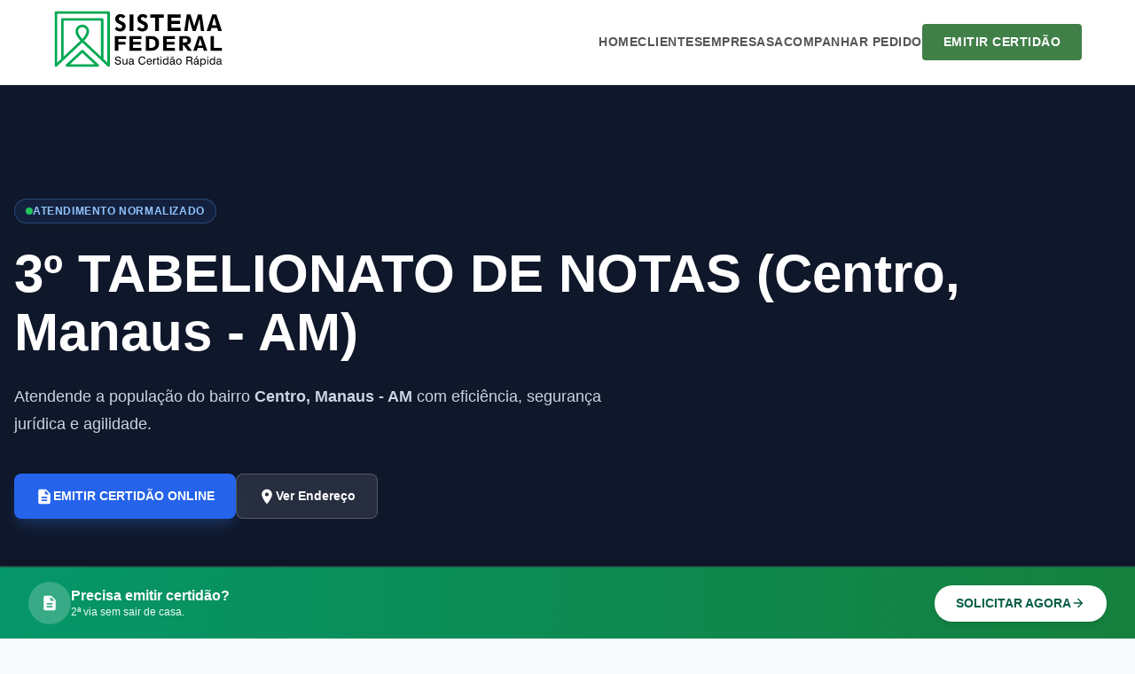

--- FILE ---
content_type: text/html; charset=UTF-8
request_url: https://sistemafederal.com.br/cartorios/am/manaus/3-tabelionato-de-notas
body_size: 27338
content:
<!DOCTYPE html>
<html ⚡ lang="pt-BR">

<head>
    <meta charset="UTF-8">

            <meta name="viewport" content="width=device-width, initial-scale=1">
    
<meta http-equiv="X-UA-Compatible" content="ie=edge"/>
<link rel="icon" type="image/png" href="https://sistemafederal.com.br/favicon.png" sizes="32x32" />
<link rel="shortcut icon" type="image/png" href="https://sistemafederal.com.br/favicon-48x48.png" />
<link rel="icon" type="image/png" href="https://sistemafederal.com.br/favicon-96x96.png" sizes="96x96" />
<link rel="icon" type="image/svg+xml" href="https://sistemafederal.com.br/favicon.svg" />
<link rel="shortcut icon" href="https://sistemafederal.com.br/favicon.ico" />
<link rel="apple-touch-icon" sizes="180x180" href="https://sistemafederal.com.br/apple-touch-icon.png" />
<link rel="manifest" href="https://sistemafederal.com.br/site.webmanifest" />

    <meta name="robots" content="max-snippet:-1, max-image-preview:large, max-video-preview:-1">

    <meta property="og:url" content="https://sistemafederal.com.br/cartorios/am/manaus/3-tabelionato-de-notas">

                        <link rel="canonical" href="https://sistemafederal.com.br/cartorios/am/manaus/3-tabelionato-de-notas">
            <link rel="preload" as="script" href="https://cdn.ampproject.org/v0.js">
                <link rel="preload" as="font" href="/src/font/Montserrat.woff2">
                
                <script async src="https://cdn.ampproject.org/v0.js"></script>
                <style amp-boilerplate>body{-webkit-animation:-amp-start 8s steps(1,end) 0s 1 normal both;-moz-animation:-amp-start 8s steps(1,end) 0s 1 normal both;-ms-animation:-amp-start 8s steps(1,end) 0s 1 normal both;animation:-amp-start 8s steps(1,end) 0s 1 normal both}@-webkit-keyframes -amp-start{from{visibility:hidden}to{visibility:visible}}@-moz-keyframes -amp-start{from{visibility:hidden}to{visibility:visible}}@-ms-keyframes -amp-start{from{visibility:hidden}to{visibility:visible}}@-o-keyframes -amp-start{from{visibility:hidden}to{visibility:visible}}@keyframes -amp-start{from{visibility:hidden}to{visibility:visible}}</style><noscript><style amp-boilerplate>body{-webkit-animation:none;-moz-animation:none;-ms-animation:none;animation:none}</style></noscript>
                <script async custom-element="amp-iframe" src="https://cdn.ampproject.org/v0/amp-iframe-0.1.js"></script><script async custom-element="amp-accordion" src="https://cdn.ampproject.org/v0/amp-accordion-0.1.js"></script><title>CARTÓRIO 【MANAUS/AM】 CERTIDÃO SISTEMA FEDERAL</title>
                <meta name="description" content="Emitir 2ª via【CERTIDÃO】 3º TABELIONATO DE NOTAS, Manaus/AM Notas">
                <meta name="googlebot" content="index, follow, max-snippet:-1, max-image-preview:large, max-video-preview:-1" />
                <meta name="bingbot" content="index, follow, max-snippet:-1, max-image-preview:large, max-video-preview:-1" />
                <meta name="keywords" content="cartorio, horario, funcionamento, notas, centro, 3º tabelionato de notas, manaus, amazonas, amtelefone, endereco, site, email, bairro, estado, cidades, atualizado, cartorio, local" />
                <meta name="author" content="Advogada Camilla Tays Soares">
                <meta property="og:site_name" content="SISTEMA FEDERAL" />
                <meta property="og:locale" content="pt_BR" />
                <meta property="og:title" content="CARTÓRIO 【MANAUS/AM】 CERTIDÃO SISTEMA FEDERAL" />
                <meta property="og:description" content="Emitir 2ª via【CERTIDÃO】 3º TABELIONATO DE NOTAS, Manaus/AM Notas" />
                <meta property="og:url" content="https://sistemafederal.com.br/cartorios/am/manaus/3-tabelionato-de-notas" />
                <meta property="og:image" content="https://sistemafederal.com.br/src/logo-cartorio.png" />
                <meta property="og:image:secure_url" content="https://sistemafederal.com.br/src/logo-cartorio.png" />
                <meta property="og:type" content="article" />
                <meta property="article:author" content="Advogada Camilla Tays Soares">
                <meta property="article:section" content="cartorios">
                <meta property="article:tag" content="cartorio, horario, funcionamento, notas, centro, 3º tabelionato de notas, manaus, amazonas, amtelefone, endereco, site, email, bairro, estado, cidades, atualizado, cartorio, local">
                <meta property="article:published_time" content="2020-07-10 10:12:54" />
                <meta property="article:modified_time" content="2026-01-17 12:27:50" />
                <meta name="twitter:card" content="summary" />
                <!--Início Metadados Schema Organization-->
            <script type="application/ld+json">
                {
                    "@context": "https://schema.org",
                    "@type": "Organization",
                    "url": "https://sistemafederal.com.br",
                    "logo": "https://sistemafederal.com.br/src/logo-cartorio.png",
                    "contactPoint": [{
                    "@type": "ContactPoint",
                        "email": "atendimento@sistemafederal.com.br",
                        "contactType": "customer service"
                    }]
                }
            </script><!--INÍCIO DO SCHEMA WEBPAGE-->
            <script type="application/ld+json">
                {
                    "@context": "http://schema.org",
                    "@type": "Webpage",
                    "url": "https://sistemafederal.com.br",
                    "name": "Sistema Federal",
                    "headline": "https://sistemafederal.com.br/cartorios/am/manaus/3-tabelionato-de-notas",
                    "description": "CARTÓRIO 【MANAUS/AM】 CERTIDÃO SISTEMA FEDERAL",
                    "mainEntityOfPage": {
                        "@type": "WebPage",
                        "@id": "https://sistemafederal.com.br"
                    },
                    "publisher": {
                        "@type": "Organization",
                        "name": "Sistema Federal",
                        "logo": {
                            "url": "https://sistemafederal.com.br/src/logo-cartorio.png",
                            "width": 1112,
                            "height": 404,
                            "@type": "ImageObject"
                        }
                    },
                    "image": {
                        "url": "https://sistemafederal.com.br/src/logo-cartorio.png",
                        "width": 1112,
                        "height": 404,
                        "@type": "ImageObject"
                    }
                }
            </script><!--INÍCIO DO SCHEMA BREADCRUMB-->
            <script type="application/ld+json">
            {
                "@context": "http://schema.org",
                "@type": "BreadcrumbList",
                "itemListElement":
                [
                    {
                        "@type": "ListItem",
                        "position": 1,
                        "item":
                        {
                        "@id": "Cartorios",
                        "name": "https://sistemafederal.com.br/cartorios"
                        }
                    },
                    {
                        "@type": "ListItem",
                        "position": 2,
                        "item":
                        {
                        "@id": "CARTÓRIO 【MANAUS/AM】 CERTIDÃO SISTEMA FEDERAL",
                        "name": "https://sistemafederal.com.br/cartorios/am/manaus/3-tabelionato-de-notas"
                        }
                    }
                ]
            }
            </script><script type="application/ld+json">
            {
                "@context": "https://schema.org",
                "@type": "NewsArticle",
                "mainEntityOfPage": {
                "@type": "WebPage",
                "@id": "https://sistemafederal.com.br/cartorios/am/manaus/3-tabelionato-de-notas"
                },
                "headline": "CARTÓRIO 【MANAUS/AM】 CERTIDÃO SISTEMA FEDERAL",
                "image": [
                "https://sistemafederal.com.br/src/photos/1x1/photo.jpg",
                "https://sistemafederal.com.br/src/photos/4x3/photo.jpg",
                "https://sistemafederal.com.br/src/photos/16x9/photo.jpg"
                ],
                "datePublished": "2020-07-10 10:12:54",
                "dateModified": "2026-01-17 12:27:50",
                "author": {
                "@type": "Person",
                "name": "Jurista Camilla Tays Soares"
                },
                "articleSection" : "Artigos e Notícias",
        
                "publisher": {
                "@type": "Organization",
                "name": "Sistema Federal",
                "logo": {
                    "@type": "ImageObject",
                    "url": "https://sistemafederal.com.br/src/logo-cartorio.png"
                    }
                },
        
                "description": "Emitir 2ª via【CERTIDÃO】 3º TABELIONATO DE NOTAS, Manaus/AM Notas",
                "articleBody" : "3\u00ba TABELIONATO DE NOTAS - Manaus, Amazonas\/AM (Notas)\n            Dados de Registro:\n            Telefone: \n            (0xx92) 2123-7979\n            E-mail: \n            3oficiopinheiro@terra.com.br\n            Hor\u00e1rio de Atendimento: \n            De 2\u00aa a 6\u00aa feira, das 8h \u00e0s 17h.\n            Endere\u00e7o: \n            Rua Jos\u00e9 Clemente, 336\n            Bairro: \n            Centro\n            Cidade: \n            Manaus\n            Estado: \n            AM\n            CEP: \n            69010070\n            Nome Oficial: \n            3\u00ba TABELIONATO DE NOTAS\n            Nome de Fantasia: \n            3\u00ba TABELIONATO DE NOTAS\n            Area de abrag\u00eancia: \n            Munic\u00edpio de Manaus.\n            Atribui\u00e7\u00f5es e atividade: \n            Notas\n            Data Instala\u00e7\u00e3o: \n            11\/05\/1855\n            CNPJ: \n            \n            CNS: \n            00.493-7       \n            Nome do Titular: \n            Raymundo Lucimar Marques Pinheiro\n            Nome Substituto: \n            Lucas Marques Pinheiro Sobrinho"
            }
        </script>
<script type="application/ld+json">{
    "@context": "https://schema.org",
    "@type": "ItemPage",
    "@id": "https://sistemafederal.com.br/cartorios/am/manaus/3-tabelionato-de-notas",
    "url": "https://sistemafederal.com.br/cartorios/am/manaus/3-tabelionato-de-notas",
    "name": "Informações do 3º TABELIONATO DE NOTAS",
    "description": "Dados de contato, endereço e serviços do 3º TABELIONATO DE NOTAS em Manaus - AM.",
    "publisher": {
        "@type": "Organization",
        "name": "Sistema Federal",
        "logo": {
            "@type": "ImageObject",
            "url": "https://sistemafederal.com.br/src/logo-cartorio.png"
        }
    },
    "mainEntity": {
        "@type": "Notary",
        "name": "3º TABELIONATO DE NOTAS",
        "alternateName": "3º TABELIONATO DE NOTAS",
        "telephone": "(0xx92) 2123-7979",
        "email": "3oficiopinheiro@terra.com.br",
        "priceRange": "$$",
        "address": {
            "@type": "PostalAddress",
            "streetAddress": "Rua José Clemente, 336 - Centro",
            "addressLocality": "Manaus",
            "addressRegion": "AM",
            "postalCode": "69010070",
            "addressCountry": "BR"
        },
        "globalLocationNumber": "00.493-7       "
    }
}</script><style amp-custom>* { box-sizing: border-box; margin: 0; padding: 0; }

:root {
    --slate-50: #f8fafc; --slate-100: #f1f5f9; --slate-200: #e2e8f0; --slate-300: #cbd5e1;
    --slate-400: #94a3b8; --slate-500: #64748b; --slate-600: #475569; --slate-700: #334155; --slate-800: #1e293b; --slate-900: #0f172a;
    --blue-50: #eff6ff; --blue-100: #dbeafe; --blue-200: #bfdbfe; --blue-300: #93c5fd; --blue-400: #60a5fa; --blue-500: #3b82f6; --blue-600: #2563eb; --blue-700: #1d4ed8; --blue-800: #1e40af; --blue-900: #1e3a8a;
    --indigo-50: #eef2ff; --indigo-400: #818cf8; --indigo-600: #4f46e5;
    --emerald-50: #ecfdf5; --emerald-400: #146b4b; --emerald-500: #10b981; --emerald-600: #059669; --emerald-700: #047857; --emerald-800: #065f46;
    --green-50: #f0fdf4; --green-100: #dcfce7; --green-400: #4ade80; --green-500: #22c55e; --green-600: #16a34a; --green-700: #15803d;
    --amber-50: #fffbeb; --amber-800: #92400e;
    --white: #ffffff; --black: #000000;
}

body { font-family: 'Montserrat', sans-serif; background-color: var(--slate-50); color: var(--slate-800); padding-bottom: 8rem; line-height: 1.5; }
a { text-decoration: none; color: inherit; }
.container { max-width: 80rem; margin: 0 auto; padding: 0 1rem; }

/* NAVBAR INÍCIO*/
/* Navbar Container */
.new-custom-navbar { background-color: #ffffff; border-bottom: 1px solid #e5e7eb; height: 96px; width: 100%; position: sticky; top: 0; z-index: 1000; box-shadow: 0 1px 2px rgba(0,0,0,0.05); }
.new-nav-container { max-width: 1200px; margin: 0 auto; height: 100%; display: flex; justify-content: space-between; align-items: center; padding: 0 20px; position: relative; }

/* Logo */
.new-nav-logo { display: flex; align-items: center; text-decoration: none; }
.new-nav-logo-container { width: 192px; display: block; }

/* Menu Desktop */
.new-nav-menu { display: flex; gap: 30px; align-items: center; }
.new-nav-link {
    text-decoration: none;
    color: #555; /* Forçando a cor devido ao reset global * */
    font-size: 14px;
    font-weight: 700;
    text-transform: uppercase;
    letter-spacing: 0.5px;
    transition: color 0.2s ease;
}
.new-nav-link:hover { color: #417F48; }

/* Botão de Ação */
.new-nav-btn { background-color: #417F48; color: white; text-decoration: none; padding: 10px 24px; border-radius: 4px; font-weight: 700; font-size: 14px; text-transform: uppercase; letter-spacing: 0.5px; transition: background-color 0.2s; }
.new-nav-btn:hover { background-color: #36693c; }

/* Botão Mobile (Label) */
.new-mobile-toggle { display: none; cursor: pointer; color: #555; font-size: 32px; user-select: none; }
.new-mobile-toggle .icon-close { display: none; }

/* LÓGICA DO MENU MOBILE */
@media (max-width: 900px) {
    .new-nav-logo-container { width: 7rem; }
    .new-custom-navbar { height: 80px; }
    /* Esconde o menu por padrão no mobile */
    .new-nav-menu { display: none; position: absolute; top: 80px; left: 0; width: 100%; background: white; flex-direction: column; padding: 20px; box-shadow: 0 4px 6px -1px rgba(0, 0, 0, 0.1); border-top: 1px solid #eee; z-index: 999; }
    .new-mobile-toggle { display: block; }
    /* QUANDO O CHECKBOX FOR CLICADO (~ seleciona o irmão nav) */
    #mobile-menu-check:checked ~ .new-nav-menu { display: flex; }
    /* Troca o ícone de hambúrguer para X */
    #mobile-menu-check:checked ~ .new-mobile-toggle .icon-open { display: none; }
    #mobile-menu-check:checked ~ .new-mobile-toggle .icon-close { display: block; }
    .new-nav-btn { width: 100%; text-align: center; margin-top: 10px; }
    .new-nav-link { width: 100%; padding: 10px 0; border-bottom: 1px solid #f9f9f9; }
}
/* NAVBAR FINAL */

/* Hero */
.hero { position: relative; background: var(--slate-900); color: var(--white); overflow: hidden; }
.hero-overlay { position: absolute; inset: 0; background: linear-gradient(to right, rgba(15,23,42,0.95), rgba(15,23,42,0.8), transparent); z-index: 1; }
.hero-content { position: relative; z-index: 10; padding-top: 5rem; padding-bottom: 8rem; padding-left: 1rem; padding-right: 1rem; max-width: 80rem; margin: 0 auto; }
@media (min-width: 1024px) { .hero-content { padding-top: 8rem; padding-bottom: 8rem; } }

.hero-badge { display: inline-flex; align-items: center; gap: 0.5rem; padding: 0.25rem 0.75rem; background-color: rgba(59, 130, 246, 0.1); border: 1px solid rgba(96, 165, 250, 0.3); color: var(--blue-300); font-size: 0.75rem; font-weight: 700; text-transform: uppercase; letter-spacing: 0.05em; border-radius: 9999px;
}
.pulse-dot-container { position: relative; display: flex; height: 0.5rem; width: 0.5rem; }
.pulse-ring { position: absolute; display: inline-flex; height: 100%; width: 100%; border-radius: 9999px; background-color: var(--green-400); opacity: 0.75; animation: ping 1s cubic-bezier(0, 0, 0.2, 1) infinite; }
.pulse-dot { position: relative; display: inline-flex; border-radius: 9999px; height: 0.5rem; width: 0.5rem; background-color: var(--green-500); }
@keyframes ping { 75%, 100% { transform: scale(2); opacity: 0; } }

.hero-title { font-size: 2.25rem; font-weight: 800; line-height: 1.1; margin-top: 1.5rem; margin-bottom: 1.5rem; color: var(--white); font-family: 'Montserrat', sans-serif; }
@media (min-width: 768px) { .hero-title { font-size: 3rem; } }
@media (min-width: 1024px) { .hero-title { font-size: 3.75rem; } }

.hero-desc { font-size: 1.125rem; color: var(--slate-300); max-width: 42rem; line-height: 1.75; margin-bottom: 1.5rem; }

.hero-btns { display: flex; flex-direction: column; gap: 1rem; padding-top: 1rem; }
@media (min-width: 640px) { .hero-btns { flex-direction: row; } }

.btn-hero-primary { display: inline-flex; justify-content: center; align-items: center; gap: 0.5rem; padding: 0.875rem 1.5rem; background-color: var(--blue-600); color: var(--white); font-size: 0.875rem; font-weight: 700; border-radius: 0.5rem; box-shadow: 0 10px 15px -3px rgba(59, 130, 246, 0.25); transition: all 0.2s; }
.btn-hero-outline { display: inline-flex; justify-content: center; align-items: center; gap: 0.5rem; padding: 0.875rem 1.5rem; background-color: rgba(255,255,255,0.1); border: 1px solid rgba(255,255,255,0.2); color: var(--white); font-size: 0.875rem; font-weight: 700; border-radius: 0.5rem; backdrop-filter: blur(4px); }

/* Bottom Info Strip */
.hero-bottom-info { position: absolute; bottom: 0; width: 100%; background-color: rgba(255,255,255,0.05); border-top: 1px solid rgba(255,255,255,0.1); backdrop-filter: blur(12px); display: none; }
@media (min-width: 768px) { .hero-bottom-info { display: block; } }
.info-container { max-width: 80rem; margin: 0 auto; padding: 1rem; }
.info-grid { display: grid; grid-template-columns: repeat(3, 1fr); gap: 2rem; font-size: 0.875rem; }
.info-item { display: flex; align-items: center; gap: 0.75rem; color: var(--slate-300); }
.info-icon { color: var(--blue-400); }
.info-label { font-weight: 700; color: var(--white); display: block; }

/* CTA Banner (Fixed Bottom) */
.cta-banner { background: linear-gradient(to right, var(--emerald-600), var(--green-700)); border-top: 1px solid var(--emerald-400); color: var(--white); position: fixed; bottom: 0; left: 0; right: 0; z-index: 50; box-shadow: 0 -4px 10px rgba(0,0,0,0.1); }
.cta-content { display: flex; flex-direction: column; align-items: center; justify-content: space-between; gap: 0.75rem; padding: 0.75rem 1rem; text-align: center; }
@media (min-width: 768px) {
    .cta-content { flex-direction: row; text-align: left; padding: 1rem; }
}
.cta-info { display: flex; align-items: center; gap: 1rem; }
.cta-icon-box { width: 3rem; height: 3rem; background-color: rgba(255,255,255,0.2); border-radius: 50%; display: flex; align-items: center; justify-content: center; flex-shrink: 0; display: none; }
@media (min-width: 640px) {
    .cta-icon-box { display: flex; }
}

.cta-btn { background-color: var(--white); color: var(--emerald-800); font-weight: 700; padding: 0.625rem 1.5rem; border-radius: 9999px; display: inline-flex; align-items: center; gap: 0.5rem; font-size: 0.875rem; box-shadow: 0 4px 6px -1px rgba(0,0,0,0.1); white-space: nowrap; }

/* Layout */
.main-grid { display: grid; grid-template-columns: 1fr; gap: 3rem; padding: 3rem 0; }
@media (min-width: 1024px) {
    .main-grid { grid-template-columns: repeat(12, 1fr); }
    .content-col { grid-column: span 8; }
    .sidebar-col { grid-column: span 4; }
}

/* Content */
.prose h2 { font-size: 1.875rem; font-weight: 700; color: #1e293b; border-left: 4px solid #2563eb; padding-left: 1rem; margin-bottom: 1.5rem; font-family: 'Montserrat', sans-serif; }
.prose p { margin-bottom: 1.5rem; color: #475569; }
.section-header { display: flex; align-items: center; margin-bottom: 2rem; }
.section-title { font-size: 1.5rem; font-weight: 700; color: #1e293b; }
.section-line { height: 1px; background: #e2e8f0; flex: 1; margin-left: 1.5rem; }

/* Services Cards */
.services-grid { display: grid; grid-template-columns: 1fr; gap: 1.5rem; }
@media (min-width: 768px) { .services-grid { grid-template-columns: 1fr 1fr; } }
.card { background: #ffffff; border-radius: 0.75rem; padding: 1.5rem; border: 1px solid #e2e8f0; }
.card-icon { width: 2.5rem; height: 2.5rem; border-radius: 0.5rem; display: flex; align-items: center; justify-content: center; margin-bottom: 1rem; }
.bg-blue-50 { background: #eff6ff; color: #2563eb; }
.bg-indigo-50 { background: #eef2ff; color: #4f46e5; }
.bg-emerald-50 { background: #ecfdf5; color: #059669; }
.card h3 { font-size: 1.125rem; font-weight: 700; color: #1e293b; margin-bottom: 0.5rem; }
.card ul { list-style: none; padding: 0; font-size: 0.875rem; color: #475569; }
.card li { display: flex; align-items: center; gap: 0.5rem; margin-bottom: 0.5rem; }
.dot { width: 0.375rem; height: 0.375rem; border-radius: 50%; background: #94a3b8; }
.dot-blue { background: #60a5fa; } .dot-indigo { background: #818cf8; } .dot-emerald { background: #34d399; }
.help-card { background: #f8fafc; border: 1px dashed #cbd5e1; text-align: center; display: flex; flex-direction: column; align-items: center; }
.help-icon { width: 3rem; height: 3rem; background: #ffffff; color: #94a3b8; border-radius: 50%; display: flex; align-items: center; justify-content: center; margin-bottom: 0.75rem; box-shadow: 0 1px 2px rgba(0,0,0,0.05); }

/* SEO & Map */
.seo-box { background: #ffffff; border-radius: 1rem; padding: 2rem; border: 1px solid #f1f5f9; margin-top: 3rem; }
.seo-image { border-radius: 0.75rem; background: #f1f5f9; }
.map-section { background: #f8fafc; border-radius: 1rem; padding: 0.5rem; border: 1px solid #e2e8f0; }
.map-header { background: #ffffff; padding: 1rem; border-radius: 0.75rem; margin-bottom: 0.5rem; display: flex; justify-content: space-between; align-items: center; }
.btn-route { font-size: 0.75rem; background: #dbeafe; color: #1d4ed8; padding: 0.375rem 0.75rem; border-radius: 9999px; font-weight: 700; }

/* Sidebar Widgets */
.widget-cert { background: linear-gradient(to bottom right, #2563eb, #1e3a8a); border-radius: 1rem; padding: 1.5rem; color: #ffffff; margin-bottom: 2rem; }
.widget-btn { display: block; width: 100%; box-sizing: border-box; background: #ffffff; color: #1d4ed8; text-align: center; padding: 0.75rem; border-radius: 0.5rem; font-weight: 700; margin-bottom: 1rem; border: none; }
.widget-info { background: #ffffff; border-radius: 1rem; padding: 1.5rem; border: 1px solid #e2e8f0; margin-bottom: 2rem; }
.widget-title { font-weight: 700; color: #1e293b; margin-bottom: 1rem; display: flex; align-items: center; gap: 0.5rem; }
.contact-item { display: flex; gap: 0.75rem; margin-bottom: 1rem; font-size: 0.875rem; }
.contact-label { display: block; font-weight: 500; color: #1e293b; }
.hours-row { display: flex; justify-content: space-between; font-size: 0.875rem; margin-bottom: 0.75rem; }
.badge-hour { background: #f0fdf4; color: #15803d; padding: 0.125rem 0.5rem; border-radius: 0.25rem; }
.alert-info { background: #fffbeb; color: #92400e; padding: 0.5rem; border-radius: 0.5rem; margin-top: 0.5rem; font-size: 0.75rem; display: flex; align-items: center; gap: 0.5rem; }
.link-list a { display: flex; justify-content: space-between; padding: 0.5rem; border-radius: 0.25rem; font-size: 0.875rem; color: #475569; }
.contact-icon { display: flex; align-items: flex-start; justify-content: center; color: #94a3b8; width: 1.25rem; height: 1.25rem; margin-top: 2px; }
.contact-value { color: #475569; }

/* Select Box */
.custom-select-wrapper { position: relative; width: 100%; }
.custom-select { width: 100%; padding: 0.625rem 1rem; font-family: 'Montserrat', sans-serif; font-size: 0.875rem; color: #475569; background-color: #f8fafc; border: 1px solid #e2e8f0; border-radius: 0.5rem; appearance: none; -webkit-appearance: none;     cursor: pointer;
}
.custom-select:focus { border-color: #60a5fa; outline: none; background-color: #ffffff; }
.select-arrow { position: absolute; right: 1rem; top: 50%; transform: translateY(-50%); pointer-events: none; color: #94a3b8; width: 1.25rem; height: 1.25rem; }

/* Footer New Styles */
.footer-container { max-width: 1200px; margin: 0 auto; padding: 0 20px; }
.footer-wrapper { background-color: var(--slate-900); color: var(--slate-200); border-top: 4px solid var(--emerald-500); font-size: 14px; }
.services-section { border-bottom: 1px solid rgba(255,255,255,0.1); padding: 24px 0; }
.services-header { display: flex; justify-content: space-between; align-items: center; margin-bottom: 20px; }
.footer-section-title { font-size: 18px; font-weight: 700; color: var(--white); display: flex; align-items: center; gap: 10px; }
.icon-gavel { width: 24px; height: 24px; fill: var(--emerald-400); }
.toggle-btn { background: none; border: none; color: var(--emerald-500); font-family: 'Montserrat', sans-serif; font-size: 13px; font-weight: 700; cursor: pointer; display: flex; align-items: center; gap: 6px; }
.toggle-btn:focus { outline: none; }
.icon-chevron { width: 20px; height: 20px; fill: currentColor; transition: transform 0.3s; }
.toggle-btn.expanded .icon-chevron { transform: rotate(180deg); }
.services-grid-footer { display: grid; grid-template-columns: 1fr; gap: 8px 16px; overflow: hidden; max-height: 160px; transition: max-height 0.5s ease-in-out; }
.services-grid-footer.expanded { max-height: 2500px; }
@media (min-width: 640px) { .services-grid-footer { grid-template-columns: repeat(2, 1fr); } }
@media (min-width: 1024px) { .services-grid-footer { grid-template-columns: repeat(4, 1fr); } }
.service-link { color: var(--slate-300); font-size: 12px; display: flex; align-items: center; gap: 6px; padding: 2px 0; }
.service-link:hover { color: var(--emerald-500); }
.bullet { width: 4px; height: 4px; background-color: var(--slate-600); border-radius: 50%; }
.service-link:hover .bullet { background-color: var(--emerald-500); }
.info-section { background-color: var(--slate-800); padding: 40px 0; border-bottom: 1px solid rgba(255,255,255,0.05); }
.cols-grid { display: grid; grid-template-columns: 1fr; gap: 32px; }
@media (min-width: 768px) { .cols-grid { grid-template-columns: repeat(2, 1fr); } }
@media (min-width: 1024px) { .cols-grid { grid-template-columns: repeat(4, 1fr); } }
.col-title { color: var(--white); font-size: 12px; font-weight: 700; text-transform: uppercase; letter-spacing: 0.05em; margin-bottom: 20px; border-left: 2px solid var(--emerald-500); padding-left: 12px; }
.footer-list li { list-style: none; margin-bottom: 10px; }
.footer-list a { font-size: 13px; color: var(--slate-200); }
.footer-list a:hover { color: var(--emerald-400); }
.contact-row { display: flex; gap: 12px; margin-bottom: 16px; }
.footer-icon-contact { width: 20px; height: 20px; fill: var(--emerald-500); flex-shrink: 0; }
.contact-text label { display: block; font-size: 10px; text-transform: uppercase; color: var(--slate-400); font-weight: 700; }
.contact-text span { display: block; font-size: 13px; color: var(--white); }
.social-row { display: flex; gap: 12px; }
.social-btn { width: 36px; height: 36px; background-color: var(--slate-700); border-radius: 50%; display: flex; justify-content: center; align-items: center; color: var(--white); transition: background-color 0.3s; }
.social-btn:hover { background-color: var(--emerald-500); }
.icon-social { width: 18px; height: 18px; fill: currentColor; }
.trust-section { background-color: var(--white); color: var(--slate-800); padding: 30px 0; }
.trust-wrapper { display: flex; flex-direction: column; gap: 30px; }
@media (min-width: 1024px) {
    .trust-wrapper { flex-direction: row; justify-content: space-between; align-items: center; }
}
.trust-left { display: flex; flex-direction: column; gap: 24px; }
@media (min-width: 640px) { .trust-left { flex-direction: row; gap: 48px; } }
.trust-label { font-size: 11px; font-weight: 700; text-transform: uppercase; color: var(--slate-600); margin-bottom: 12px; letter-spacing: 0.05em; }
.payment-row { display: flex; gap: 12px; flex-wrap: wrap; }
.icon-payment { height: 24px; width: auto; opacity: 0.7; }
.security-badge { display: inline-flex; align-items: center; gap: 6px; padding: 6px 12px; background-color: #f1f5f9; border: 1px solid #cbd5e1; border-radius: 4px; font-size: 11px; font-weight: 700; color: var(--slate-700); }
.icon-lock { width: 14px; height: 14px; fill: var(--emerald-500); }
.legal-section { background-color: var(--slate-900); color: var(--slate-400); padding: 24px 0; border-top: 1px solid var(--slate-800); }
.legal-wrapper { display: flex; flex-direction: column; gap: 20px; align-items: center; text-align: center; }
@media (min-width: 768px) {
    .legal-wrapper { flex-direction: row; justify-content: space-between; text-align: left; }
}
.brand-area-footer { display: flex; flex-direction: column; align-items: center; gap: 16px; }
@media (min-width: 768px) { .brand-area-footer { flex-direction: row; } }
.brand-logo-img { border-radius: 4px; background: #1e293b; padding: 4px; }
.brand-texts h2 { margin: 0; font-size: 16px; color: var(--white); font-weight: 700; }
.brand-texts p { margin: 2px 0 0; font-size: 11px; }
.copyright-area { font-size: 11px; }
.footer-email-contato { overflow-wrap: break-word; word-wrap: break-word; word-break: break-all; }

/* ==========================================================================
   ACIONAMENTO "VER MAIS" - SERVIÇOS (CSS PURO)
   ========================================================================== */
.services-grid-footer { display: grid; grid-template-columns: 1fr; gap: 8px 16px; overflow: hidden; max-height: 160px; transition: max-height 0.6s cubic-bezier(0.4, 0, 0.2, 1); }
@media (min-width: 640px) {
    .services-grid-footer { grid-template-columns: repeat(2, 1fr); }
}
@media (min-width: 1024px) {
    .services-grid-footer { grid-template-columns: repeat(4, 1fr); }
}
.toggle-btn { cursor: pointer; user-select: none; display: flex; align-items: center; gap: 6px; font-size: 13px; font-weight: 700; }
.toggle-btn .text-opened { display: none; }
.toggle-btn .text-closed { display: inline; }
.icon-chevron { width: 20px; height: 20px; fill: #10b981; transition: transform 0.3s ease; }
#toggle-servicos-check:checked ~ .services-grid-footer { max-height: 3000px; }
#toggle-servicos-check:checked + .services-header .icon-chevron { transform: rotate(180deg); }
#toggle-servicos-check:checked + .services-header .text-closed { display: none; }
#toggle-servicos-check:checked + .services-header .text-opened { display: inline; }
.footer-wrapper .footer-section-title,
.footer-wrapper .col-title,
.footer-wrapper .contact-text span,
.footer-wrapper .brand-texts h2 { color: #ffffff; }
.service-link:hover { color: #10b981; }
.bullet { width: 4px; height: 4px; background-color: #475569; border-radius: 50%; display: inline-block; flex-shrink: 0; }
/* Footer New Styles Final*/

/* AMP Sidebar */
amp-sidebar { width: 250px; background: var(--white); padding: 1.5rem; }
.sidebar-nav { margin-top: 3rem; display: flex; flex-direction: column; gap: 1rem; }
.sidebar-nav a { font-weight: 500; color: var(--slate-800); font-size: 1.125rem; }

/* Download Widget */
.download-widget { position: fixed; bottom: 6rem; left: 1.5rem; z-index: 60; }
.download-btn { background: #1e293b; color: #fff; padding: 1rem; border-radius: 9999px; border: 1px solid #475569; cursor: pointer; display: flex; align-items: center; gap: 0.5rem; box-shadow: 0 10px 15px -3px rgba(0,0,0,0.1); }
.sidebar-ul { max-height: 300px;overflow-y: auto;padding: 0;margin: 0;list-style: none; }
.sidebar-ul li a { font-size: 0.875rem; display: flex; justify-content: space-between; padding: 0.5rem; border-radius: 0.25rem; font-size: 0.875rem; color: #475569; }
.sidebar-ul li a:hover { background-color: #f8fafc; }

.banner-box { border-radius: 1rem; border: 1px solid #e2e8f0; }

/*Breadcrumb*/
.breadcrumb { min-height: 32px; display: flex; align-items: center; justify-content: flex-start; margin: 0; list-style: none; font-size: 14px; flex-wrap: wrap; }
.breadcrumb-item { display: inline-flex; align-items: center; line-height: 1.5; color: #6c757d; padding: 10px 0; }
.breadcrumb-item a { color: #1a52e9; text-decoration: none; font-weight: 700; }
.breadcrumb-item + .breadcrumb-item::before { content: "›"; display: inline-block; padding: 0 8px; color: #ccc; font-size: 18px; line-height: 1; }
.breadcrumb-item.active { color: #333; font-weight: normal; max-width: 90vw; overflow: hidden; text-overflow: ellipsis; white-space: nowrap; }
/* Breadcrumb Mobile Fix */
@media only screen and (max-width: 480px) {
    .breadcrumb { margin-left: 0; padding: 10px 1rem; width: 100%; overflow-x: auto; white-space: nowrap; -webkit-overflow-scrolling: touch; }
    .breadcrumb-item.active { display: none; }
}

/* --- CLASSES AUXILIARES DE MARGIN E PADDING --- */
.m-0 { margin: 0; } .m-1 { margin: 0.5rem; } .m-2 { margin: 1rem; } .m-3 { margin: 1.5rem; } .m-4 { margin: 2.5rem; } .m-5 { margin: 3rem; } .mt-0 { margin-top: 0; } .mt-1 { margin-top: 0.5rem; } .mt-2 { margin-top: 1rem; } .mt-3 { margin-top: 1.5rem; } .mt-4 { margin-top: 2.5rem; } .mt-5 { margin-top: 3rem; } .mb-0 { margin-bottom: 0; } .mb-1 { margin-bottom: 0.5rem; } .mb-2 { margin-bottom: 1rem; } .mb-3 { margin-bottom: 1.5rem; } .mb-4 { margin-bottom: 2.5rem; } .mb-5 { margin-bottom: 3rem; } .mr-0 { margin-right: 0; } .mr-1 { margin-right: 0.5rem; } .mr-2 { margin-right: 1rem; } .mr-3 { margin-right: 1.5rem; } .mr-4 { margin-right: 2.5rem; } .mr-5 { margin-right: 3rem; } .ml-0 { margin-left: 0; } .ml-1 { margin-left: 0.5rem; } .ml-2 { margin-left: 1rem; } .ml-3 { margin-left: 1.5rem; } .ml-4 { margin-left: 2.5rem; } .ml-5 { margin-left: 3rem; } .mx-0 { margin-left: 0; margin-right: 0; } .mx-1 { margin-left: 0.5rem; margin-right: 0.5rem; } .mx-2 { margin-left: 1rem; margin-right: 1rem; } .mx-3 { margin-left: 1.5rem; margin-right: 1.5rem; } .mx-4 { margin-left: 2.5rem; margin-right: 2.5rem; } .mx-5 { margin-left: 3rem; margin-right: 3rem; } .my-0 { margin-top: 0; margin-bottom: 0; } .my-1 { margin-top: 0.5rem; margin-bottom: 0.5rem; } .my-2 { margin-top: 1rem; margin-bottom: 1rem; } .my-3 { margin-top: 1.5rem; margin-bottom: 1.5rem; } .my-4 { margin-top: 2.5rem; margin-bottom: 2.5rem; } .my-5 { margin-top: 3rem; margin-bottom: 3rem; } .m-auto  { margin: auto; } .mt-auto { margin-top: auto; } .mb-auto { margin-bottom: auto; } .ml-auto { margin-left: auto; } .mr-auto { margin-right: auto; } .mx-auto { margin-left: auto; margin-right: auto; } .my-auto { margin-top: auto; margin-bottom: auto; }
.p-0 { padding: 0; } .p-1 { padding: 0.5rem; } .p-2 { padding: 1rem; } .p-3 { padding: 1.5rem; } .p-4 { padding: 2.5rem; } .p-5 { padding: 3rem; } .pt-0 { padding-top: 0; } .pt-1 { padding-top: 0.5rem; } .pt-2 { padding-top: 1rem; } .pt-3 { padding-top: 1.5rem; } .pt-4 { padding-top: 2.5rem; } .pt-5 { padding-top: 3rem; } .pb-0 { padding-bottom: 0; } .pb-1 { padding-bottom: 0.5rem; } .pb-2 { padding-bottom: 1rem; } .pb-3 { padding-bottom: 1.5rem; } .pb-4 { padding-bottom: 2.5rem; } .pb-5 { padding-bottom: 3rem; } .pr-0 { padding-right: 0; } .pr-1 { padding-right: 0.5rem; } .pr-2 { padding-right: 1rem; } .pr-3 { padding-right: 1.5rem; } .pr-4 { padding-right: 2.5rem; } .pr-5 { padding-right: 3rem; } .pl-0 { padding-left: 0; } .pl-1 { padding-left: 0.5rem; } .pl-2 { padding-left: 1rem; } .pl-3 { padding-left: 1.5rem; } .pl-4 { padding-left: 2.5rem; } .pl-5 { padding-left: 3rem; } .px-0 { padding-left: 0; padding-right: 0; } .px-1 { padding-left: 0.5rem; padding-right: 0.5rem; } .px-2 { padding-left: 1rem; padding-right: 1rem; } .px-3 { padding-left: 1.5rem; padding-right: 1.5rem; } .px-4 { padding-left: 2.5rem; padding-right: 2.5rem; } .px-5 { padding-left: 3rem; padding-right: 3rem; } .py-0 { padding-top: 0; padding-bottom: 0; } .py-1 { padding-top: 0.5rem; padding-bottom: 0.5rem; } .py-2 { padding-top: 1rem; padding-bottom: 1rem; } .py-3 { padding-top: 1.5rem; padding-bottom: 1.5rem; } .py-4 { padding-top: 2.5rem; padding-bottom: 2.5rem; } .py-5 { padding-top: 3rem; padding-bottom: 3rem; }
.mw-full { max-width: 100% }
/*Componentes Cidade*/
.city-selector-section { background-color: #ffffff; border: 1px solid #e2e8f0; border-radius: 1rem; padding: 2rem; margin: 3rem 0; text-align: center; }
.selector-title { font-weight: 700; color: var(--slate-800); margin-bottom: 1rem; font-size: 1.125rem; }
.cartorio-list-item { background: var(--white); border: 1px solid var(--slate-200); border-radius: 0.75rem; padding: 1.5rem; margin-bottom: 1.5rem; transition: all 0.2s; display: flex; flex-direction: column; gap: 1rem; }
.cartorio-header { display: flex; align-items: flex-start; gap: 1rem; }
.cartorio-actions { margin-top: 0.5rem; display: flex; gap: 1rem; }
.btn-details { display: flex; align-items: center; justify-content: center; flex: 1; background-color: var(--white); border: 1px solid var(--blue-600); color: var(--blue-600); border-radius: 0.5rem; padding: 0.625rem; font-weight: 700; font-size: 0.875rem; text-align: center; text-decoration: none; transition: all 0.2s; }
.btn-details:hover { background-color: var(--blue-50); }
.btn-request { flex: 1; background-color: var(--green-600); border: 1px solid var(--green-600); color: var(--white); padding: 0.625rem; border-radius: 0.5rem; text-align: center; font-weight: 700; font-size: 0.875rem; display: flex; align-items: center; justify-content: center; gap: 0.5rem; }
.cartorio-icon-box { width: 3rem; height: 3rem; background-color: var(--blue-50); color: var(--blue-600); border-radius: 0.5rem; display: flex; align-items: center; justify-content: center; flex-shrink: 0; }
.services-atribuicoes { margin-bottom: 1.5rem; }
.services-atribuicoes p { color: var(--slate-500); font-size: 14px; }
.cartorio-type { font-size: 0.75rem; text-transform: uppercase; letter-spacing: 0.05em; color: var(--slate-500); font-weight: 700; background: var(--slate-100); padding: 2px 6px; border-radius: 4px; }
@media (max-width: 640px) {
    .cartorio-actions {flex-direction: column; }
    .btn-details, .btn-request {width: 100%;padding: 12px; }
}

/* Cidades Accordion List */
.cities-list-section { margin-bottom: 3rem; }
.city-accordion-section { border: 1px solid var(--slate-200); border-radius: 0.5rem; margin-bottom: 1rem; background: var(--white); overflow: hidden; transition: all 0.2s; }
.city-accordion-section:hover { border-color: var(--blue-300); box-shadow: 0 2px 4px rgba(0, 0, 0, 0.05); }
.city-header { background-color: var(--white); padding: 1.25rem 1.5rem; border: none; display: flex; align-items: center; justify-content: space-between; width: 100%; cursor: pointer; }
.city-header h3 { margin: 0; font-size: 1.125rem; font-weight: 700; color: var(--slate-800); font-family: 'Montserrat', sans-serif; }
.city-icon-expand { color: var(--slate-400); transition: transform 0.3s ease; }

/* Rotaciona o ícone quando expandido (AMP Accordion handles expansion, CSS handles rotation if needed, but simple SVG is fine) */
section[expanded] .city-icon-expand { transform: rotate(180deg); }
.city-cartorios-list { padding: 0 1.5rem 1.5rem 1.5rem; background-color: var(--slate-50); border-top: 1px solid var(--slate-100); }
.cartorio-mini-card { display: flex; align-items: center; justify-content: space-between; background: var(--white); padding: 1rem; border-radius: 0.5rem; border: 1px solid var(--slate-200); margin-top: 1rem; text-decoration: none; color: var(--slate-700); transition: all 0.2s; }
.cartorio-mini-card:hover { border-color: var(--blue-400); color: var(--blue-700); transform: translateX(4px); }
.cartorio-mini-name { font-weight: 500; font-size: 0.95rem; }
.icon-external { color: var(--slate-400); flex-shrink: 0; }

/*Mapa*/
.map-wrapper { position: relative; margin-top: -160px; z-index: 20; padding-bottom: 60px; }
.map-card { background: transparent; width: 100%; max-width: 650px; margin: 0 auto; position: relative; }

/* SVG Map Styling */
svg#map { width: 100%; height: auto; filter: drop-shadow(0 10px 15px rgba(0, 0, 0, 0.15)); }
.shape { fill: #6cb361; transition: all 0.3s ease; cursor: pointer; }
.state:hover .shape, .state:focus .shape { fill: #2d68b2; transform: translateY(-2px); }
.label_icon_state { fill: #34383e; font-size: 12px; font-weight: 700; pointer-events: none; text-anchor: middle; font-family: 'Montserrat', sans-serif; transition: fill 0.3s; }
.state:hover .label_icon_state { fill: #ffffff; }
.label_state { display: none; }
.icon_state { display: none; }
.hero-map { background: #1e3a8a; color: white; text-align: center; padding: 100px 0 180px; position: relative; overflow: visible; }
.hero-map-pattern { position: absolute; top: 0; left: 0; right: 0; bottom: 0; opacity: 0.1; background-image: radial-gradient(circle at 2px 2px, white 1px, transparent 0); background-size: 32px 32px; }
.hero-map-content { position: relative; z-index: 10; }
.hero-map h1 { font-size: 2rem; font-weight: 800; margin-bottom: 10px; letter-spacing: -1px; }
.hero-map p { font-size: 1rem; color: #bfdbfe; margin: 0 auto; max-width: 600px; font-weight: 500; }
@media (min-width: 768px) { .hero-map h1 { font-size: 3rem; } .hero-map p { font-size: 1.125rem; } }
/*Mapa Final*/

/* Article Header */
.article-meta { display: flex; align-items: center; gap: 1rem; font-size: 0.8rem; color: var(--slate-500); margin-bottom: 1rem; flex-wrap: wrap; }
.article-cat { background-color: var(--blue-50); color: var(--blue-700); font-weight: 700; font-size: 0.7rem; padding: 4px 10px; border-radius: 99px; text-transform: uppercase; letter-spacing: 0.05em; }
.article-date, .article-author { display: flex; align-items: center; gap: 5px; font-weight: 500; }
.article-wrapper h1 { font-size: 2rem; font-weight: 800; color: var(--slate-900); margin-bottom: 1.5rem; letter-spacing: -0.5px; line-height: 1.25;}
@media (min-width: 768px) { .article-wrapper h1 { font-size: 2.5rem; } }

.article-image-container {
    position: relative;
    width: 100%;
    border-radius: 12px;
    overflow: hidden;
    margin-bottom: 2.5rem;
    box-shadow: 0 10px 15px -3px rgba(0,0,0,0.1);
    background-color: #f0f0f0;
    aspect-ratio: 16 / 9;
}

/* Article Body */
.article-wrapper-main-div { background: #ffffff; border-radius: 1rem; padding: 1.5rem; border: 1px solid #e2e8f0; }
.article-wrapper h2 { font-size: 1.3rem; font-weight: 700; color: var(--slate-900); margin-top: 2.5rem; margin-bottom: 1rem; border-left: 4px solid var(--blue-600); padding-left: 1rem; line-height: 1.5; }
.article-wrapper h3 { font-size: 1.35rem; font-weight: 700; color: var(--slate-800); margin-top: 2rem; margin-bottom: 0.75rem; }
.article-wrapper p { font-size: 1rem; color: var(--slate-700); line-height: 1.6; margin-bottom: 1.5rem; }
.article-wrapper ul, .article-wrapper ol { margin-bottom: 1.5rem; padding-left: 1.5rem; }
.article-wrapper li { margin-bottom: 0.5rem; position: relative; }
.article-wrapper ul li::before { content: "•"; color: var(--blue-600); font-weight: bold; position: absolute; left: -1rem; }
.article-wrapper strong { color: var(--slate-900); font-weight: 700; }
.article-wrapper a { color: var(--blue-600); font-weight: 500; text-decoration: underline; text-underline-offset: 4px; text-decoration-thickness: 2px; transition: all 0.2s; }

.article-wrapper table {
    border-collapse: collapse;
    width: 100%;
    box-shadow: 0 2px 8px rgba(0, 0, 0, 0.1);
    background: white;
    font-size: 0.95rem;
    border-radius: 12px;
    margin-bottom: 1rem;
}

.article-wrapper th {
    background-color: #f8fafc;
    color: var(--slate-900);
    font-weight: 700;
    padding: 0.75rem;
    text-align: left;
    border-bottom: 2px solid var(--slate-200);
    white-space: nowrap;
}

.article-wrapper td {
    padding: 0.75rem;
    border-bottom: 1px solid var(--slate-200);
    color: var(--slate-700);
    vertical-align: middle;
}

.article-wrapper tr:hover {
    background-color: #f1f5f9;
}

@media (max-width: 640px) {
    .article-wrapper table {
        display: block;
        overflow-x: auto;
        -webkit-overflow-scrolling: touch;
    }
    .article-wrapper th,
    .article-wrapper td {
        padding: 0.5rem;
        font-size: 0.85rem;
    }
}

@media (min-width: 768px) { .article-wrapper h2 { font-size: 1.6rem; } .article-wrapper p { font-size: 1.1rem } }

/* --- PURE CSS FAQ ACCORDION (Prefix: artigo-faq-) --- */
.artigo-faq-section { margin-top: 4rem; padding-top: 2rem; border-top: 2px solid var(--slate-100); }
.artigo-faq-title { font-size: 1.5rem; font-weight: 800; color: var(--slate-900); margin-bottom: 2rem; display: flex; align-items: center; gap: 10px; }
.artigo-faq-item { background: white; border: 1px solid var(--slate-200); border-radius: 12px; margin-bottom: 1rem; overflow: hidden; box-shadow: 0 1px 3px rgba(0,0,0,0.05); }
.artigo-faq-trigger { display: none; }
.artigo-faq-label { 
    display: flex; justify-content: space-between; align-items: center; padding: 1.25rem 1.5rem; 
    cursor: pointer; font-weight: 700; color: var(--slate-800); font-size: 1rem; transition: background 0.2s;
}
.artigo-faq-label:hover { background-color: var(--slate-50); }
.artigo-faq-icon { width: 24px; height: 24px; fill: var(--slate-400); transition: transform 0.3s; }

.artigo-faq-trigger:checked + .artigo-faq-label { background-color: var(--blue-50); color: var(--blue-700); }
.artigo-faq-trigger:checked + .artigo-faq-label .artigo-faq-icon { transform: rotate(180deg); fill: var(--blue-600); }

.artigo-faq-content { max-height: 0; opacity: 0; overflow: hidden; transition: all 0.4s cubic-bezier(0, 1, 0, 1); }
.artigo-faq-trigger:checked ~ .artigo-faq-content { max-height: 1000px; opacity: 1; transition: all 0.4s cubic-bezier(1, 0, 1, 0); }
.artigo-faq-text { padding: 1.5rem; font-size: 1rem; color: var(--slate-600); line-height: 1.7; border-top: 1px solid var(--slate-100); }

/*HowTo Section*/
.howto-title {
    display: flex;
    align-items: center;
    gap: 0.75rem;
    font-size: 1.4rem;
    font-weight: 700;
    color: var(--slate-900);
    margin: 2.5rem 0 1rem 0;
    border-left: 4px solid var(--emerald-600);
    padding-left: 1rem;
}

.howto-title svg { color: var(--emerald-600); }

.howto-list { margin-bottom: 2rem; }

.howto-item {
    display: flex;
    gap: 1rem;
    padding: 1rem;
    background: var(--white);
    border: 1px solid var(--slate-200);
    border-radius: 0.5rem;
    margin-bottom: 0.5rem;
    align-items: flex-start;
}

.howto-badge {
    width: 2rem;
    height: 2rem;
    background: var(--emerald-600);
    color: var(--white);
    font-size: 0.9rem;
    font-weight: 700;
    border-radius: 50%;
    display: flex;
    align-items: center;
    justify-content: center;
    flex-shrink: 0;
}

.howto-content { flex: 1; }
.howto-content strong { color: var(--slate-800); font-size: 1rem; display: block; margin-bottom: 0.4rem; }
.howto-content p { margin: 0; color: var(--slate-600); font-size: 0.95rem; line-height: 1.5; }

@media (max-width: 640px) {
    .faq-title, .howto-title { font-size: 1.2rem; margin-top: 2rem; }
    .howto-title { margin-top: 3rem; }
    .faq-header { padding: 0.875rem 1rem; }
    .faq-badge { width: 1.5rem; height: 1.5rem; font-size: 0.75rem; }
    .faq-label { font-size: 0.9rem; }
    .faq-content { padding: 0 1rem 1rem 3.25rem; }
    .faq-content p { font-size: 0.9rem; }
    
    .howto-item { padding: 0.875rem; }
    .howto-badge { width: 1.75rem; height: 1.75rem; font-size: 0.8rem; }
    .howto-content strong { font-size: 0.95rem; }
    .howto-content p { font-size: 0.9rem; }
}


/*Article Date Author*/
.article-meta { display: flex; align-items: center; gap: 1.5rem; margin-top: 1.5rem; margin-bottom: 1.5rem; flex-wrap: wrap; }
.article-meta, .article-meta span { gap: .5rem; display: flex; align-items: center; font-size: 0.85rem; color: #3e4857; }

/*Article Button*/
.article-cta-btn-div { text-align: center; }
.article-wrapper a.article-cta-btn { display: inline-flex; align-items: center; justify-content: center; gap: 0.75rem; background-color: #0A660A; color: #fff; font-weight: 800; font-size: 1.125rem; padding: 1rem 2rem; border-radius: 99px; text-transform: uppercase; letter-spacing: 0.5px; box-shadow: 0 4px 6px -1px rgba(16, 185, 129, 0.4); text-decoration: none; transition: transform 0.2s, background-color 0.2s; margin-bottom: 1rem; margin-top: 1rem;}
.article-wrapper a.article-cta-btn:hover { background-color: #098a12; transform: translateY(-2px); color: #fff; text-decoration: none; }
@media (max-width: 768px) { 
    .article-wrapper a.article-cta-btn { font-size: .9rem; padding: .9rem 1.5rem; } 
    .article-wrapper a.article-cta-btn svg { width: 20px; height: 20px; }
}

/* Share & Tags */
.article-footer { margin-top: 3rem; padding-top: 2rem; border-top: 1px solid var(--slate-200); }
.share-bar { display: flex; align-items: center; gap: 1rem; margin-bottom: 1rem; }
.share-label { font-weight: 700; font-size: 0.875rem; color: var(--slate-900); text-transform: uppercase; }

/* Search Widget */
.search-form { position: relative; }
.search-input { width: 100%; padding: 0.75rem 1rem; border: 1px solid #cbd5e1; border-radius: 0.5rem; font-family: 'Montserrat', sans-serif; font-size: 0.875rem; color: #475569; }
.search-icon { position: absolute; right: 1rem; top: 50%; transform: translateY(-50%); color: #94a3b8; }

/* Categories Widget */
.cat-list { list-style: none; padding: 0; margin: 0; }
.cat-item { margin-bottom: 0.5rem; }
.cat-link { display: flex; justify-content: space-between; align-items: center; padding: 0.625rem; border-radius: 0.375rem; color: var(--slate-600); font-size: 0.875rem; font-weight: 500; transition: all 0.2s; }
.cat-link:hover { background-color: var(--slate-50); color: var(--blue-600); padding-left: 1rem; }
.cat-count { background-color: var(--slate-100); color: var(--slate-500); padding: 2px 8px; border-radius: 99px; font-size: 0.75rem; font-weight: 700; }

/* Recent Posts */
.recent-post { display: flex; gap: 1rem; margin-bottom: 1rem; align-items: flex-start; }
.rp-thumb { width: 60px; height: 60px; border-radius: 0.375rem; background-color: var(--slate-200); flex-shrink: 0; overflow: hidden; position: relative; }
.rp-info { flex: 1; }
.rp-title { font-size: 0.9rem; font-weight: 700; color: var(--slate-800); line-height: 1.4; margin-bottom: 0.25rem; display: block; }
.rp-title:hover { color: var(--blue-600); }
.rp-date { font-size: 0.75rem; color: var(--slate-500); }</style></head>

<body>

    <header class="new-custom-navbar" role="banner">
    <div class="new-nav-container">
        <input type="checkbox" id="mobile-menu-check" class="mobile-menu-input" style="display: none;">

        <a class="new-nav-logo" href="https://sistemafederal.com.br">
            <div class="new-nav-logo-container">
                <img src="https://sistemafederal.com.br/src/sistema-federal-logomarca.svg"
                     width="192"
                     height="67"
                     alt="Logo"
                     style="width: 100%; height: auto;">
            </div>
        </a>

        <label for="mobile-menu-check" class="new-mobile-toggle">
            <span class="icon-open">☰</span>
            <span class="icon-close">✕</span>
        </label>

        <nav class="new-nav-menu" role="navigation">
            <a href="https://sistemafederal.com.br" class="new-nav-link">Home</a>
            <a href="https://sistemafederal.com.br/cliente" class="new-nav-link">Clientes</a>
            <a href="https://sistemafederal.com.br/empresa" class="new-nav-link">Empresas</a>
            <a href="https://membros.sistemafederal.com.br/" class="new-nav-link">Acompanhar Pedido</a>
            <a href="https://sistemafederal.com.br" class="new-nav-btn">Emitir Certidão</a>
        </nav>
    </div>
</header><main class="amp-dark-mode amp-mode-mouse" style="opacity: 1; visibility: visible; animation: auto ease 0s 1 normal none running none;" role="main">
    <!-- Header -->
    <header class="hero" id="inicio">
    <!-- Background Image with Overlay -->
    <div style="position: absolute; inset: 0; z-index: 0;">
        <amp-img alt="Fachada Cartório" layout="fill" src="[data-uri]" style="opacity: 0.2;"></amp-img>
        <div style="position: absolute; inset: 0; background: linear-gradient(to right, rgba(15,23,42,0.95), rgba(15,23,42,0.8), transparent);"></div>
    </div>
    <div class="hero-content">
        <div style="max-width: 100%;">
            <div class="hero-badge">
                <div class="pulse-dot-container">
                    <span class="pulse-ring"></span>
                    <span class="pulse-dot"></span>
                </div>
                Atendimento Normalizado
            </div>
            <h1 class="hero-title">
                3º TABELIONATO DE NOTAS (Centro, Manaus - AM)
            </h1>
            <p class="hero-desc">
                Atendende a população do bairro <strong>Centro, Manaus - AM</strong> com eficiência, segurança jurídica e agilidade.
            </p>
            <div class="hero-btns">
                <a class="btn-hero-primary" href="https://sistemafederal.com.br?source=sistemafederal.com.br/cartorios/am/manaus/3-tabelionato-de-notas" target="_blank">
                    <svg fill="#ffffff" height="20" viewBox="0 0 24 24" width="20" xmlns="http://www.w3.org/2000/svg"><path d="M14 2H6c-1.1 0-1.99.9-1.99 2L4 20c0 1.1.89 2 1.99 2H18c1.1 0 2-.9 2-2V8l-6-6zm2 16H8v-2h8v2zm0-4H8v-2h8v2zm-3-5V3.5L18.5 9H13z"></path></svg>
                    EMITIR CERTIDÃO ONLINE
                </a>
                <a class="btn-hero-outline" href="#localizacao">
                    <svg fill="#ffffff" height="20" viewBox="0 0 24 24" width="20" xmlns="http://www.w3.org/2000/svg"><path d="M12 2C8.13 2 5 5.13 5 9c0 5.25 7 13 7 13s7-7.75 7-13c0-3.87-3.13-7-7-7zm0 9.5c-1.38 0-2.5-1.12-2.5-2.5s1.12-2.5 2.5-2.5 2.5 1.12 2.5 2.5-1.12 2.5-2.5 2.5z"></path></svg>
                    Ver Endereço
                </a>
            </div>
        </div>
    </div>
    <!-- Quick Info Banner -->
    <div class="hero-bottom-info">
        <div class="info-container">
            <div class="info-grid">
                                    <div class="info-item">
                        <svg class="info-icon" fill="#60a5fa" height="24" viewBox="0 0 24 24" width="24" xmlns="http://www.w3.org/2000/svg"><path d="M11.99 2C6.47 2 2 6.48 2 12s4.47 10 9.99 10C17.52 22 22 17.52 22 12S17.52 2 11.99 2zM12 20c-4.42 0-8-3.58-8-8s3.58-8 8-8 8 3.58 8 8-3.58 8-8 8zm.5-13H11v6l5.25 3.15.75-1.23-4.5-2.67z"></path></svg>
                        <div>
                            <span class="info-label">Horário de Funcionamento</span>
                            <span style="display:block;">De 2ª a 6ª feira, das 8h às 17h.</span>
                        </div>
                    </div>
                
                                    <div class="info-item">
                        <svg class="info-icon" fill="#60a5fa" height="24" viewBox="0 0 24 24" width="24" xmlns="http://www.w3.org/2000/svg"><path d="M12 12c2.21 0 4-1.79 4-4s-1.79-4-4-4-4 1.79-4 4 1.79 4 4 4zm0 2c-2.67 0-8 1.34-8 4v2h16v-2c0-2.66-5.33-4-8-4z"></path></svg>
                        <div>
                            <span class="info-label">Titular</span>
                            <span style="display:block;">Raymundo Lucimar Marques Pinheiro</span>
                        </div>
                    </div>
                
                                    <div class="info-item">
                        <svg class="info-icon" fill="#60a5fa" height="24" viewBox="0 0 24 24" width="24" xmlns="http://www.w3.org/2000/svg"><path d="M12 1L3 5v6c0 5.55 3.84 10.74 9 12 5.16-1.26 9-6.45 9-12V5l-9-4zm-2 16l-4-4 1.41-1.41L10 14.17l6.59-6.59L18 9l-8 8z"></path></svg>
                        <div>
                            <span class="info-label">CNS</span>
                            <span style="display:block;">00.493-7        (Oficial)</span>
                        </div>
                    </div>
                            </div>
        </div>
    </div>
</header>
    <div class="container">
        <div class="main-grid">
            <!-- Content -->
            <div class="content-col">
                <!-- Sobre -->
                <section class="prose" id="sobre">
                    
<div>
    <a href="https://sistemafederal.com.br?source=sistemafederal.com.br/cartorios/am/manaus/3-tabelionato-de-notas" class="banner">
        <amp-img
                media="(max-width: 768px)"
                class="rounded shadow-2 banner-box mb-5"
                src="/src/banner/sistemafederal.com.br-mobile.webp"
                width="550"
                height="290"
                layout="responsive"
                alt="emitir segunda via de certidão online">
        </amp-img>

        <amp-img
                media="(min-width: 769px)"
                class="rounded shadow-2 banner-box mb-5"
                src="/src/banner/sistemafederal.com.br.webp"
                width="860"
                height="313"
                layout="responsive"
                alt="emitir segunda via de certidão online">
        </amp-img>
    </a>
</div>                    <div class="mb-3">
    <nav aria-label="breadcrumb">
        <ol class="breadcrumb">
            <li class="breadcrumb-item">
                <a href="https://sistemafederal.com.br?source=sistemafederal.com.br/cartorios/am/manaus/3-tabelionato-de-notas" title="Ir para a página inicial">Cartório Online</a>
            </li>
            <li class="breadcrumb-item">
                <a href="https://sistemafederal.com.br/cartorios/" title="Ver todos os cartórios">Brasil</a>
            </li>
            <li class="breadcrumb-item" aria-current="page">
                <a href="https://sistemafederal.com.br/cartorios/AM" title="Ver todos os cartórios">AM</a>
            </li>
            <li class="breadcrumb-item" aria-current="page">
                <a href="https://sistemafederal.com.br/cartorios/AM/manaus" title="Ver todos os cartórios">Manaus</a>
            </li>
        </ol>
    </nav>
</div>                    <h2>
    Atendimento Presencial e Titularidade: 3º TABELIONATO DE NOTAS</h2>

<p>
    Se a sua intenção é resolver pendências hoje na cidade de Manaus, é fundamental conhecer os detalhes operacionais do 3º TABELIONATO DE NOTAS.
    Situada no endereço Rua José Clemente, 336, esta serventia é a referência imediata para os moradores do bairro Centro.
</p>

<p>
    A gestão do cartório está a cargo do oficial titular Raymundo Lucimar Marques Pinheiro, que responde legalmente pela eficiência dos atos praticados no balcão.
    Para otimizar seu tempo e evitar longas esperas para uma simples consulta presencial, recomendamos fortemente verificar se o documento desejado já pode ser emitido através do nosso portal digital.
</p>                </section>
                <!-- Serviços -->
                <section id="servicos">
    <div class="section-header">
        <h2 class="section-title">Nossos Serviços</h2>
        <div class="section-line"></div>
    </div>
    <div class="services-atribuicoes card">
        <h3>Atribuições</h3>
        <p>Notas</p>
    </div>
    <div class="services-grid">
                    <div class="card">
                <div class="card-icon bg-blue-50">
                    <svg xmlns="http://www.w3.org/2000/svg" height="24" viewBox="0 -960 960 960" width="24" fill="currentColor"><path d="M798-120q-125 0-247-54.5T329-329Q229-429 174.5-551T120-798q0-18 12-30t30-12h162q14 0 25 9.5t13 22.5l26 140q2 16-1 27t-11 19l-97 98q20 37 47.5 71.5T387-386q31 31 65 57.5t72 48.5l94-94q9-9 23.5-13.5T670-390l138 28q14 4 23 14.5t9 23.5v162q0 18-12 30t-30 12ZM241-600l66-66-17-94h-89q5 41 14 81t26 79Zm358 358q39 17 79.5 27t81.5 13v-88l-94-19-67 67ZM241-600Zm358 358Z"/></svg>
                </div>
                <h3>Atendimento</h3>
                <ul>
                    <li><span class="dot dot-blue"></span><strong>(0xx92) 2123-7979</strong></li>
                    <li><span class="dot dot-blue"></span>Seg a Sex: 08h às 17h</li>
                </ul>
            </div>
                                <div class="card">
            <div class="card-icon bg-indigo-50">
                <svg fill="currentColor" xmlns="http://www.w3.org/2000/svg" height="24" viewBox="0 -960 960 960" width="24"><path d="M160-120v-80h480v80H160Zm226-194L160-540l84-86 228 226-86 86Zm254-254L414-796l86-84 226 226-86 86Zm184 408L302-682l56-56 522 522-56 56Z"/></svg>
            </div>
            <h3>Tabelionato</h3>
            <ul>
                <li><span class="dot dot-indigo"></span>Escrituras</li>
                <li><span class="dot dot-indigo"></span>Procurações</li>
                <li><span class="dot dot-indigo"></span>Testamentos</li>
            </ul>
        </div>
        <div class="card">
            <div class="card-icon bg-emerald-50">
                <svg fill="currentColor" height="24" width="24" version="1.1" id="Capa_1" xmlns="http://www.w3.org/2000/svg" xmlns:xlink="http://www.w3.org/1999/xlink" viewBox="0 0 178.905 178.905" xml:space="preserve"><path d="M160.389,178.905H18.516c-1.381,0-2.5-1.119-2.5-2.5v-7.645H10.6c-1.381,0-2.5-1.119-2.5-2.5v-25.628c0-1.381,1.119-2.5,2.5-2.5h1.592c0.221-2.584,1.083-6.524,4.044-9.813c3.353-3.725,8.422-5.613,15.067-5.613c16.925,0,43.776-11.664,43.776-42.964c0-16.663-9.949-36.425-10.05-36.623c-0.031-0.062-0.06-0.123-0.085-0.187c-2.599-4.396-3.971-9.385-3.971-14.454C60.973,12.775,73.749,0,89.452,0c15.704,0,28.479,12.775,28.479,28.479c0,5.072-1.373,10.063-3.974,14.459c-0.025,0.062-0.053,0.122-0.083,0.182c-0.101,0.197-10.05,19.986-10.05,36.623c0,31.3,26.852,42.964,43.776,42.964c6.645,0,11.714,1.889,15.066,5.613c2.961,3.288,3.823,7.228,4.044,9.813h1.593c1.381,0,2.5,1.119,2.5,2.5v25.628c0,1.381-1.119,2.5-2.5,2.5h-5.416v7.645C162.889,177.786,161.77,178.905,160.389,178.905z M21.016,173.905h136.873v-3.81H21.016V173.905z M13.1,163.761h152.705v-20.628H13.1V163.761z M17.218,138.133h144.469c-0.21-1.817-0.862-4.408-2.767-6.503c-2.366-2.603-6.175-3.923-11.318-3.923c-10.921,0-22.71-4.146-31.534-11.089c-7.866-6.189-17.242-17.611-17.242-36.875c0-16.774,8.975-35.617,10.413-38.53c0.059-0.184,0.14-0.362,0.242-0.53c2.258-3.696,3.451-7.916,3.451-12.203C112.932,15.533,102.399,5,89.452,5C76.506,5,65.973,15.533,65.973,28.479c0,4.286,1.193,8.506,3.451,12.203c0.106,0.173,0.189,0.356,0.249,0.546c1.462,2.962,10.406,21.769,10.406,38.515c0,19.264-9.376,30.686-17.242,36.875c-8.824,6.943-20.613,11.089-31.534,11.089c-5.144,0-8.952,1.32-11.319,3.923C18.08,133.725,17.428,136.315,17.218,138.133z"/></svg>
            </div>
            <h3>Autenticações</h3>
            <ul>
                <li><span class="dot dot-emerald"></span>Documentos</li>
                <li><span class="dot dot-emerald"></span>Cópias</li>
            </ul>
        </div>
        <div class="card">
            <div class="card-icon bg-emerald-50">
                <svg fill="currentColor" version="1.1" id="Capa_1" xmlns="http://www.w3.org/2000/svg" xmlns:xlink="http://www.w3.org/1999/xlink" width="24" height="24" viewBox="0 0 420 420" xml:space="preserve"><g><g><g><path d="M252.877,92.823h53.791l0.005,62.757l27.271-42.343V77.743c0-2.168-0.863-4.247-2.396-5.787L261.984,2.395C260.451,0.863,258.371,0,256.199,0H41.113C27.579,0,16.566,11.008,16.566,24.543v370.914c0,13.534,11.012,24.543,24.547,24.543h268.283c13.533,0,24.545-11.009,24.545-24.543V290.15l-27.264,41.721l0.004,60.854H43.84V27.274h198.906v55.417C242.746,88.29,247.281,92.823,252.877,92.823z"/><path d="M364.398,195.123l-11.271-7.364c-1.84-1.201-4.303-0.686-5.506,1.154l-60.688,92.866l-11.67-7.625l60.688-92.867c1.203-1.841,0.687-4.304-1.153-5.506l-11.271-7.365c-1.84-1.202-4.305-0.686-5.506,1.154l-90.869,139.053c-0.386,0.591-0.607,1.274-0.643,1.979l-2.375,48.258c-0.069,1.409,0.614,2.754,1.797,3.523c1.183,0.773,2.688,0.86,3.949,0.231l43.243-21.553c0.634-0.313,1.17-0.793,1.558-1.385l90.867-139.052C366.754,198.79,366.236,196.326,364.398,195.123z"/><path d="M401.631,138.145l-40.869-26.708c-1.838-1.201-4.304-0.685-5.506,1.154l-27.563,42.179c-1.201,1.84-0.686,4.306,1.154,5.508l40.869,26.706c1.838,1.202,4.305,0.686,5.506-1.154l27.562-42.178C403.988,141.812,403.471,139.347,401.631,138.145z"/><path d="M83.563,87.462h78c5.523,0,10-4.478,10-10s-4.477-10-10-10h-78c-5.523,0-10,4.478-10,10S78.042,87.462,83.563,87.462z"/><path d="M231.563,127.462c0-5.522-4.479-10-10-10h-138c-5.523,0-10,4.478-10,10s4.477,10,10,10h138C227.086,137.462,231.563,132.984,231.563,127.462z"/><path d="M83.563,187.462h78c5.523,0,10-4.478,10-10s-4.477-10-10-10h-78c-5.523,0-10,4.478-10,10S78.042,187.462,83.563,187.462z"/><path d="M83.563,237.462h78c5.523,0,10-4.478,10-10c0-5.521-4.477-10-10-10h-78c-5.523,0-10,4.479-10,10C73.563,232.984,78.042,237.462,83.563,237.462z"/><path d="M87.796,366.694c-1.947,2.516,1.565,6.082,3.536,3.533c6.213-8.026,11.344-16.671,15.629-25.795c2.674,1.679,6.185,1.343,9.065,0.205c4.151-1.637,7.67-4.796,11.021-7.655c1.981-1.69,4.287-4.481,7.029-4.748c2.094-0.201,4.922,1.485,7.015,1.844c5.469,0.932,11.857-0.651,17.137-1.956c5.011-1.237,10.879-3.194,13.828-7.731c1.763-2.712-2.568-5.216-4.317-2.521c-2.361,3.632-8.126,4.764-12.022,5.726c-4.573,1.131-9.879,2.246-14.592,1.442c-3.552-0.604-6.425-2.752-10.077-1.125c-4.892,2.18-8.629,6.761-12.949,9.854c-1.933,1.384-4.142,2.714-6.56,2.901c-0.995,0.077-1.806-0.288-2.48-0.896c0.532-1.234,1.06-2.474,1.563-3.725c4.876-12.104,7.081-24.396,9.344-37.146c1.15-6.479,3.063-16.688-6.223-17.311c-8.205-0.548-15.296,11.287-17.918,17.524c-2.345,5.578-2.606,12.058-2.427,18.014c0.111,3.712,1.447,7.566,2.432,11.404c-7.874,1.263-14.814,9.216-13.598,17.1c1.197,7.758,10.898,3.752,14.521,0.881c3.667-2.905,4.854-6.534,4.893-10.448c0.731,1.205,1.342,2.65,1.974,4.002C99.395,349.544,94.098,358.552,87.796,366.694z M96.56,338.393c-0.74,3.298-4.913,6.554-8.199,6.858c-2.585,0.24-1.008-4.377-0.497-5.409c1.604-3.242,5.578-5.358,8.919-6.27C96.939,335.199,96.914,336.811,96.56,338.393z M100.736,328.712c-0.851-3.976-2.032-7.969-2.338-11.583c-0.592-6.975,0.647-14.284,4.106-20.384c2.161-3.812,6.566-9.654,11.239-10.154c4.173-0.444,1.628,9.705,1.267,11.744c-1.117,6.294-1.914,12.541-3.471,18.763c-1.446,5.778-3.278,11.5-5.469,17.095C104.905,331.294,103.388,329.438,100.736,328.712z"/></g></g></g></svg>
            </div>
            <h3>Reconhecimento de firma</h3>
            <ul>
                <li><span class="dot dot-emerald"></span>Registro</li>
                <li><span class="dot dot-emerald"></span>Reconhecimento</li>
            </ul>
        </div>
            </div>
</section>
                <!-- SEO Content -->
                <div class="seo-box prose">
    <div class="cartorio-text mt-4">
<h2>
    Gestão de Atos Sucessórios e Familiares no 3º TABELIONATO DE NOTAS</h2>

<p>
    Os atos notariais são o registro oficial da história e das conquistas de uma família em MANAUS. No 3º TABELIONATO DE NOTAS, zelamos pela guarda de escrituras que consolidam casamentos, partilhas e doações realizadas ao longo de décadas. Para os moradores do bairro CENTRO, ter acesso rápido a essas certidões é fundamental para organizar o planejamento sucessório e garantir que a vontade de seus entes queridos seja respeitada com plena segurança jurídica.
</p>

<h3>
    Recuperação de Títulos de Propriedade Familiar em MANAUS</h3>
<p>
    Muitas vezes, a escritura original de um imóvel de família se perde com o passar das gerações. O titular RAYMUNDO LUCIMAR MARQUES PINHEIRO mantém esses registros preservados nos livros da serventia.
    Para processos de venda ou transferência entre herdeiros, você pode solicitar a
    <a href="https://sistemafederal.com.br/certidoes/certidao-imovel/certidao-escritura-imovel?source=sistemafederal.com.br/cartorios/am/manaus/3-tabelionato-de-notas" title="Segunda via de Escritura de Imóvel Familiar">
        Certidão de Escritura de Imóvel
    </a>
    online, recebendo o documento oficial digitalizado e autenticado.
</p>

<h3>
    Certidões de Inventário para Conclusão de Herança
</h3>
<p>
    O inventário realizado em cartório é a forma mais ágil de organizar a sucessão de bens. Se a partilha da sua família foi lavrada aqui, o acervo (CNS 00.493-7       ) guarda todos os detalhes da divisão patrimonial.
    Solicite a
    <a href="https://sistemafederal.com.br/certidoes/escritura-publica/certidao-escritura-inventario-partilha?source=sistemafederal.com.br/cartorios/am/manaus/3-tabelionato-de-notas" title="Cópia de Inventário e Partilha de Bens">
        Certidão de Escritura de Inventário e Partilha
    </a>
    para apresentação em bancos ou Detran e finalize a transferência dos ativos.
</p>

<h3>
    Segunda Via de Escritura de União Estável em MANAUS</h3>
<p>
    A formalização da convivência é um passo importante para a proteção do casal. Para inclusão de dependentes ou prova de direitos junto ao INSS, a certidão atualizada é indispensável.
    Obtenha a
    <a href="https://sistemafederal.com.br/certidoes/escritura-publica/certidao-escritura-declaratoria-uniao-estavel?source=sistemafederal.com.br/cartorios/am/manaus/3-tabelionato-de-notas" title="Certidão de União Estável Atualizada">
        Certidão de Escritura de União Estável
    </a>
    sem precisar comparecer ao endereço RUA JOSÉ CLEMENTE, 336.
</p>

<h3>
    Certidão de Divórcio para Atualização de Estado Civil
</h3>
<p>
    Após a dissolução da sociedade conjugal, a certidão de divórcio é o documento que permite a averbação em outros registros e a plena liberdade civil.
    Caso o ato tenha sido lavrado no 3º TABELIONATO DE NOTAS, peça a
    <a href="https://sistemafederal.com.br/certidoes/escritura-publica/certidao-escritura-divorcio?source=sistemafederal.com.br/cartorios/am/manaus/3-tabelionato-de-notas" title="Certidão de Divórcio Extrajudicial Online">
        Certidão de Escritura de Divórcio
    </a>
    e receba o arquivo digital assinado com validade em todo o Brasil.
</p>

<h3>
    Escritura de Doação de Bens e Planejamento em Vida
</h3>
<p>
    A doação de bens para filhos ou terceiros é uma estratégia comum de planejamento patrimonial em MANAUS. Se você precisa de uma cópia do ato que definiu o usufruto ou as condições da doação, utilize nosso sistema.
    Solicite a
    <a href="https://sistemafederal.com.br/certidoes/escritura-publica/certidao-escritura-doacao?source=sistemafederal.com.br/cartorios/am/manaus/3-tabelionato-de-notas" title="Segunda via de Escritura de Doação">
        Certidão de Escritura de Doação
    </a>
    com rapidez e segurança.
</p>

<h3>
    Certidão de Pacto Antenupcial para Proteção de Bens
</h3>
<p>
    O pacto antenupcial define as regras financeiras da união e deve ser consultado sempre que houver venda de imóveis pelo casal no bairro CENTRO.
    Recupere o teor do seu regime de bens solicitando a
    <a href="https://sistemafederal.com.br/certidoes/escritura-publica/certidao-escritura-pacto-antenupcial?source=sistemafederal.com.br/cartorios/am/manaus/3-tabelionato-de-notas" title="Certidão de Pacto Antenupcial de Casamento">
        Certidão de Escritura de Pacto Antenupcial
    </a>.
</p>

<h3>
    Segunda Via de Procuração para Idosos ou Representação
</h3>
<p>
    Procurações outorgadas para cuidados de saúde ou gestão de bens de familiares são frequentes no horário de atendimento (DE 2ª A 6ª FEIRA, DAS 8H ÀS 17H.).
    Para garantir que o mandatário tenha o documento atualizado em mãos, emita a
    <a href="https://sistemafederal.com.br/certidoes/escritura-publica/certidao-procuracao-atualizada?source=sistemafederal.com.br/cartorios/am/manaus/3-tabelionato-de-notas" title="Certidão de Procuração Pública Atualizada">
        Certidão de Procuração
    </a>
    pela via digital.
</p>

<h3>
    Consulta de Atos Sucessórios e Inventários em MANAUS</h3>
<p>
    O acesso a informações sobre o espólio é um direito dos herdeiros legais. O cartório disponibiliza o acervo registrado desde 11/05/1855 para fins de inventário.
    Requeira a
    <a href="https://sistemafederal.com.br/certidoes/certidao-testamento-inventario/certidao-inventario?source=sistemafederal.com.br/cartorios/am/manaus/3-tabelionato-de-notas" title="Certidão de Inventário e Atos de Sucessão">
        Certidão de Inventário
    </a>
    para dar início ou continuidade ao processo de partilha.
</p>

<h3>
    Escritura de Emancipação: Prova de Capacidade Antecipada
</h3>
<p>
    A emancipação formalizada pelos pais no 3º TABELIONATO DE NOTAS concede ao jovem a gestão de sua própria vida civil.
    Para comprovar essa condição perante faculdades ou órgãos públicos, emita a
    <a href="https://sistemafederal.com.br/certidoes/escritura-publica/certidao-escritura-emancipacao?source=sistemafederal.com.br/cartorios/am/manaus/3-tabelionato-de-notas" title="Certidão de Escritura de Emancipação de Menor">
        Certidão de Escritura de Emancipação
    </a>.
</p>
<p>
    Muitas vezes, ao ligar para (0XX92) 2123-7979 ou escrever para 3OFICIOPINHEIRO@TERRA.COM.BR, o usuário acaba sendo orientado a comparecer ao endereço RUA JOSÉ CLEMENTE, 336. Para evitar viagens perdidas e custos de deslocamento em MANAUS, resolva tudo de forma 100% digital clicando no botão abaixo.
</p>

<h3>
    Segunda Via de Escritura de Renúncia Hereditária
</h3>
<p>
    A decisão de abrir mão de uma herança deve ser documentada para fins fiscais e sucessórios.
    Se o ato foi lavrado em MANAUS, você pode obter a cópia oficial pedindo a
    <a href="https://sistemafederal.com.br/certidoes/escritura-publica/certidao-escritura-renuncia-heranca?source=sistemafederal.com.br/cartorios/am/manaus/3-tabelionato-de-notas" title="Certidão de Renúncia de Herança Online">
        Certidão de Escritura de Renúncia de Herança
    </a>.
</p><h2>Registro de Imóveis em MANAUS</h2>

<p>
    Por que enfrentar trânsito ou filas para ir até a RUA JOSÉ CLEMENTE, 336?
    O 3º TABELIONATO DE NOTAS já está integrado ao sistema de cartórios digitais.
    Sob a responsabilidade do oficial RAYMUNDO LUCIMAR MARQUES PINHEIRO, você pode solicitar qualquer certidão pelo computador ou celular, recebendo o documento em PDF com assinatura digital e validade jurídica indiscutível.
</p>

<h3>Matrícula de Inteiro Teor (Sem sair de casa)</h3>
<p>
    Obtenha o histórico completo do imóvel situado no bairro CENTRO sem precisar sair de casa.
    A versão digital da certidão de inteiro teor detalha todas as alienações e registros, sendo aceita por advogados e juízes da mesma forma que o papel impresso no cartório.
    <br>
    Baixe agora: <a href="https://sistemafederal.com.br/certidoes/certidao-imovel/certidao-matricula-imovel-atualizada?source=sistemafederal.com.br/cartorios/am/manaus/3-tabelionato-de-notas" title="Download da Matrícula Inteiro Teor">Solicitar Matrícula de Inteiro Teor Digital</a>.
</p>

<h3>Matrícula Atualizada para Bancos </h3>
<p>
    Precisa liberar um financiamento urgente? Não dependa do horário comercial (De 2ª a 6ª feira, das 8h às 17h.).
    Solicite a matrícula atualizada pela internet. O documento comprova a titularidade atual no 3º TABELIONATO DE NOTAS e agiliza a aprovação do seu crédito imobiliário.
    <br>
    Agilize seu financiamento: <a href="https://sistemafederal.com.br/certidoes/certidao-imovel/certidao-matricula-imovel-atualizada?source=sistemafederal.com.br/cartorios/am/manaus/3-tabelionato-de-notas" title="Matrícula rápida para bancos">Pedir Matrícula Atualizada Online</a>.
</p>

<h3>Verificação de Ônus Reais Online</h3>
<p>
    Antes de assinar qualquer contrato na região de abrangência de "Município de Manaus.", faça uma checagem de segurança.
    Emita a certidão negativa online (CNS: 00.493-7       ) e descubra instantaneamente se existem hipotecas ou dívidas atreladas ao imóvel, garantindo uma compra 100% segura.
    <br>
    Checagem instantânea: <a href="https://sistemafederal.com.br/certidoes/certidao-imovel/certidao-negativa-onus-imovel?source=sistemafederal.com.br/cartorios/am/manaus/3-tabelionato-de-notas" title="Verificar segurança do imóvel">Emitir Certidão Negativa de Ônus Digital</a>.
</p>

<h3>Localizar Imóveis pelo CPF (Sigilo Garantido)</h3>
<p>
    Precisa saber o patrimônio de alguém? Você não precisa ligar para o telefone (0xx92) 2123-7979.
    Faça a pesquisa de bens eletrônica. O sistema varre os registros desta serventia em busca de propriedades vinculadas ao CPF ou CNPJ informado, com total discrição e rapidez.
    <br>
    Pesquisa confidencial: <a href="https://sistemafederal.com.br/certidoes/pesquisa-bens/certidao-pesquisa-bens-imovel?source=sistemafederal.com.br/cartorios/am/manaus/3-tabelionato-de-notas" title="Buscar patrimônio online">Realizar Pesquisa de Bens Imóveis agora</a>.
</p>

<h3>Negativa de Propriedade (Para Fins Sociais)</h3>
<p>
    Se você precisa provar que NÃO possui imóveis em MANAUS para programas como Minha Casa Minha Vida ou bolsas universitárias, emita este documento online.
    Ele atesta a inexistência de registros em seu nome na base de dados local, agilizando seu processo de seleção.
    <br>
    Imprima seu comprovante: <a href="https://sistemafederal.com.br/certidoes/certidao-imovel/certidao-negativa-positiva-propriedade-imovel?source=sistemafederal.com.br/cartorios/am/manaus/3-tabelionato-de-notas" title="Comprovante online de não propriedade">Solicitar Certidão Negativa de Propriedade</a>.
</p>

<h3>Certificado Rural CCIR (Sem Burocracia)</h3>
<p>
    Produtor rural: evite deslocamentos até a cidade. Se a sua terra está na zona rural (CEP: 69010070), você pode regularizar a averbação do CCIR do INCRA diretamente pela plataforma digital.
    Mantenha sua propriedade apta para crédito agrícola sem sair da fazenda.
    <br>
    Facilidade para o produtor: <a href="https://sistemafederal.com.br/certidoes/certidao-imovel/certificado-cadastro-imovel-rural?source=sistemafederal.com.br/cartorios/am/manaus/3-tabelionato-de-notas" title="Regularização Rural Online">Emitir CCIR Online</a>.
</p>

<h3>Certidão para CODHAB (Emissão Expressa)</h3>
<p>
    Precisa entregar documentos para a CODHAB ou órgãos de habitação? Não perca prazos esperando respostas por e-mail (3oficiopinheiro@terra.com.br).
    A certidão digital específica para regularização fundiária, supervisionada pelo oficial substituto LUCAS MARQUES PINHEIRO SOBRINHO, pode ser solicitada aqui.
    <br>
    Atenda o prazo: <a href="https://sistemafederal.com.br/certidoes/certidao-imovel/certidao-negativa-propriedade-codhab-df?source=sistemafederal.com.br/cartorios/am/manaus/3-tabelionato-de-notas" title="Certidão Rápida CODHAB">Certidão Negativa de Propriedade CODHAB Online</a>.
</p></div></div>                
<div>
    <a href="https://sistemafederal.com.br?source=sistemafederal.com.br/cartorios/am/manaus/3-tabelionato-de-notas" class="banner">
        <amp-img
                media="(max-width: 768px)"
                class="rounded shadow-2 banner-box mb-5 mt-5"
                src="/src/banner/sistemafederal.com.br-mobile.webp"
                width="550"
                height="290"
                layout="responsive"
                alt="emitir segunda via de certidão online">
        </amp-img>

        <amp-img
                media="(min-width: 769px)"
                class="rounded shadow-2 banner-box mb-5 mt-5"
                src="/src/banner/sistemafederal.com.br.webp"
                width="860"
                height="313"
                layout="responsive"
                alt="emitir segunda via de certidão online">
        </amp-img>
    </a>
</div>                <!-- Mapa -->
                <section class="map-section" id="localizacao" style="margin-top:3rem;">
    <div class="map-header">
        <div>
            <h3 style="margin:0; font-size:1rem;">Nossa Localização</h3>
            <p style="margin:0; font-size:0.875rem; color:#64748b;">Rua José Clemente, 336, CENTRO, MANAUS - AM</p>
        </div>
        <a class="btn-route" href="https://www.google.com/maps/dir//Av.+Padre+Celestino+Cicarini,+146+-+Centro,+Imb%C3%A9+de+Minas+-+MG,+35323-000" target="_blank">Rota</a>
    </div>
    <amp-iframe width="600" height="450" layout="responsive" sandbox="allow-scripts allow-same-origin allow-popups" frameborder="0" src="https://maps.google.com/maps?q=Rua+Jos%C3%A9+Clemente%2C+336%2C+Manaus+-+Amazonas&t=&z=15&ie=UTF8&iwloc=&output=embed">
        <div class="cartorios-inse-iframe" placeholder>
        </div>
    </amp-iframe>
</section>            </div>
            <!-- Sidebar Widgets -->
            <aside class="sidebar-col">
    <div class="widget-cert">
    <h3 style="font-size:1.25rem; font-weight:700; margin-bottom:0.5rem;">2ª Via Online</h3>
    <p style="font-size:0.875rem; color:#dbeafe; margin-bottom:1.5rem;">Solicite e receba em casa.</p>
    <div style="width: 100%;">
        <a class="widget-btn" href="https://sistemafederal.com.br?source=sistemafederal.com.br/cartorios/am/manaus/3-tabelionato-de-notas" target="_blank">SOLICITAR CERTIDÃO</a>
    </div>
    <div style="display:flex; align-items:center; justify-content:center; gap:0.25rem; font-size:0.75rem; color:#bfdbfe;">
        <svg fill="currentColor" height="14" viewBox="0 0 24 24" width="14" xmlns="http://www.w3.org/2000/svg"><path d="M18 8h-1V6c0-2.76-2.24-5-5-5S7 3.24 7 6v2H6c-1.1 0-2 .9-2 2v10c0 1.1.9 2 2 2h12c1.1 0 2-.9 2-2V10c0-1.1-.9-2-2-2zm-6 9c-1.1 0-2-.9-2-2s.9-2 2-2 2 .9 2 2-.9 2-2 2zm3.1-9H8.9V6c0-1.71 1.39-3 3.1-3 1.71 0 3.1 1.29 3.1 3v2z"></path></svg>
        Ambiente Seguro
    </div>
</div>    <div class="widget-info">
    <h3 class="widget-title">
        <svg fill="#2563eb" height="20" viewBox="0 0 24 24" width="20" xmlns="http://www.w3.org/2000/svg"><path d="M12 2C8.13 2 5 5.13 5 9c0 5.25 7 13 7 13s7-7.75 7-13c0-3.87-3.13-7-7-7zm0 9.5c-1.38 0-2.5-1.12-2.5-2.5s1.12-2.5 2.5-2.5 2.5 1.12 2.5 2.5-1.12 2.5-2.5 2.5z"></path></svg>
        Cartórios por Estado
    </h3>
    <p style="font-size:0.875rem; color:var(--slate-600); margin-bottom:0.75rem;">Selecione o estado para buscar:</p>
    <div class="custom-select-wrapper">
        <select
                class="custom-select"
                aria-label="Escolha outro Estado"
                on="change:AMP.navigateTo(url=event.value)"
        >
            <option value="" selected disabled>Selecione a UF...</option>
                            <option value="https://sistemafederal.com.br/cartorios/ac">
                    AC                </option>
                            <option value="https://sistemafederal.com.br/cartorios/al">
                    AL                </option>
                            <option value="https://sistemafederal.com.br/cartorios/ap">
                    AP                </option>
                            <option value="https://sistemafederal.com.br/cartorios/am">
                    AM                </option>
                            <option value="https://sistemafederal.com.br/cartorios/ba">
                    BA                </option>
                            <option value="https://sistemafederal.com.br/cartorios/ce">
                    CE                </option>
                            <option value="https://sistemafederal.com.br/cartorios/df">
                    DF                </option>
                            <option value="https://sistemafederal.com.br/cartorios/es">
                    ES                </option>
                            <option value="https://sistemafederal.com.br/cartorios/go">
                    GO                </option>
                            <option value="https://sistemafederal.com.br/cartorios/ma">
                    MA                </option>
                            <option value="https://sistemafederal.com.br/cartorios/mt">
                    MT                </option>
                            <option value="https://sistemafederal.com.br/cartorios/ms">
                    MS                </option>
                            <option value="https://sistemafederal.com.br/cartorios/mg">
                    MG                </option>
                            <option value="https://sistemafederal.com.br/cartorios/pa">
                    PA                </option>
                            <option value="https://sistemafederal.com.br/cartorios/pb">
                    PB                </option>
                            <option value="https://sistemafederal.com.br/cartorios/pr">
                    PR                </option>
                            <option value="https://sistemafederal.com.br/cartorios/pe">
                    PE                </option>
                            <option value="https://sistemafederal.com.br/cartorios/pi">
                    PI                </option>
                            <option value="https://sistemafederal.com.br/cartorios/rj">
                    RJ                </option>
                            <option value="https://sistemafederal.com.br/cartorios/rn">
                    RN                </option>
                            <option value="https://sistemafederal.com.br/cartorios/rs">
                    RS                </option>
                            <option value="https://sistemafederal.com.br/cartorios/ro">
                    RO                </option>
                            <option value="https://sistemafederal.com.br/cartorios/rr">
                    RR                </option>
                            <option value="https://sistemafederal.com.br/cartorios/sc">
                    SC                </option>
                            <option value="https://sistemafederal.com.br/cartorios/sp">
                    SP                </option>
                            <option value="https://sistemafederal.com.br/cartorios/se">
                    SE                </option>
                            <option value="https://sistemafederal.com.br/cartorios/to">
                    TO                </option>
                    </select>
        <svg class="select-arrow" fill="currentColor" viewBox="0 0 24 24" xmlns="http://www.w3.org/2000/svg"><path d="M7.41 8.59L12 13.17l4.59-4.58L18 10l-6 6-6-6 1.41-1.41z"></path></svg>
    </div>
</div>    <div class="widget-info">
    <h3 class="widget-title">
        <svg class="w-5 h-5" fill="#2563eb" height="20" xmlns="http://www.w3.org/2000/svg" viewBox="0 0 384 512">
            <path d="M224 136V0H24C10.7 0 0 10.7 0 24v464c0 13.3 10.7 24 24 24h336c13.3 0 24-10.7 24-24V160H248c-13.2 0-24-10.8-24-24zM64 72c0-4.4 3.6-8 8-8h80c4.4 0 8 3.6 8 8v16c0 4.4-3.6 8-8 8H72c-4.4 0-8-3.6-8-8V72zm0 64c0-4.4 3.6-8 8-8h80c4.4 0 8 3.6 8 8v16c0 4.4-3.6 8-8 8H72c-4.4 0-8-3.6-8-8v-16zm192.8 248H304c8.8 0 16 7.2 16 16s-7.2 16-16 16h-47.2c-16.5 0-31.3-9.1-38.6-23.9-3-5.9-8.1-6.5-10.2-6.5s-7.2 .6-10 6.2l-7.7 15.3a16 16 0 0 1 -14.3 8.8c-.4 0-.8 0-1.1-.1-6.5-.5-12-4.8-14-10.9L144 354.6l-10.6 31.9c-5.9 17.7-22.4 29.5-41 29.5H80c-8.8 0-16-7.2-16-16s7.2-16 16-16h12.4c4.8 0 9.1-3.1 10.6-7.7l18.2-54.6c3.3-9.8 12.4-16.4 22.8-16.4s19.5 6.6 22.8 16.4l13.9 41.6c19.8-16.2 54.1-9.7 66 14.2 2 4.1 6 6.5 10.2 6.5zM377 105L279.1 7c-4.5-4.5-10.6-7-17-7H256v128h128v-6.1c0-6.3-2.5-12.4-7-16.9z"/>
        </svg>
        Principais Certidões
    </h3>
    <ul class="sidebar-ul">
        <li><a href="https://sistemafederal.com.br/certidoes/segunda-via-certidao-nascimento-atualizada-online?source=sistemafederal.com.br/cartorios/am/manaus/3-tabelionato-de-notas" target="_blank">Certidão de Nascimento</a></li>
        <li><a href="https://sistemafederal.com.br/certidoes/segunda-via-certidao-casamento-atualizada-online?source=sistemafederal.com.br/cartorios/am/manaus/3-tabelionato-de-notas" target="_blank">Certidão de Casamento</a></li>
        <li><a href="https://sistemafederal.com.br/certidoes/segunda-via-certidao-divorcio-atualizada-online?source=sistemafederal.com.br/cartorios/am/manaus/3-tabelionato-de-notas" target="_blank">Certidão de Divórcio</a></li>
        <li><a href="https://sistemafederal.com.br/certidoes/consulta-segunda-via-certidao-obito?source=sistemafederal.com.br/cartorios/am/manaus/3-tabelionato-de-notas" target="_blank">Certidão de Óbito</a></li>
        <li><a href="https://sistemafederal.com.br/certidoes/escritura-publica/certidao-negativa-interdicao-tutela-curatela?source=sistemafederal.com.br/cartorios/am/manaus/3-tabelionato-de-notas" target="_blank">Certidão de Interdição</a></li>
        <li><a href="https://sistemafederal.com.br/certidoes/certidao-testamento-inventario/certidao-inventario?source=sistemafederal.com.br/cartorios/am/manaus/3-tabelionato-de-notas" target="_blank">Certidão de Inventário</a></li>
        <li><a href="https://sistemafederal.com.br/certidoes/escritura-publica/certidao-procuracao-atualizada?source=sistemafederal.com.br/cartorios/am/manaus/3-tabelionato-de-notas" target="_blank">Certidão de Procuração</a></li>
        <li><a href="https://sistemafederal.com.br/certidoes/protesto/certidao-negativa-cartorio-titulo-protesto-online?source=sistemafederal.com.br/cartorios/am/manaus/3-tabelionato-de-notas" target="_blank">Certidão de Protesto</a></li>
        <li><a href="https://sistemafederal.com.br/certidoes/certidao-simplificada-junta-comercial?source=sistemafederal.com.br/cartorios/am/manaus/3-tabelionato-de-notas" target="_blank">Certidão Junta Comercial</a></li>
        <li><a href="https://sistemafederal.com.br/certidoes/certidao-negativa-testamento-colegio-notarial-brasil?source=sistemafederal.com.br/cartorios/am/manaus/3-tabelionato-de-notas" target="_blank">Certidão de Testamento</a></li>
        <li><a href="https://sistemafederal.com.br/certidoes/certidao-imovel/certidao-matricula-imovel-atualizada?source=sistemafederal.com.br/cartorios/am/manaus/3-tabelionato-de-notas" target="_blank">Certidão de Matrícula Atualizada de Imóvel com Inteiro Teor</a></li>
        <li><a href="https://sistemafederal.com.br/certidoes/certidao-imovel/certidao-negativa-onus-imovel?source=sistemafederal.com.br/cartorios/am/manaus/3-tabelionato-de-notas" target="_blank">Certidão de Ônus de Imóveis</a></li>
        <li><a href="https://sistemafederal.com.br/certidoes/escritura-publica/certidao-escritura-cessao-direito-imovel?source=sistemafederal.com.br/cartorios/am/manaus/3-tabelionato-de-notas" target="_blank">Certidão Escritura de Cessão de Direito de Imóvel</a></li>
        <li><a href="https://sistemafederal.com.br/certidoes/certidao-imovel/certidao-escritura-imovel?source=sistemafederal.com.br/cartorios/am/manaus/3-tabelionato-de-notas" target="_blank">Certidão de Escritura de Imóvel</a></li>
        <li><a href="https://sistemafederal.com.br/certidoes/certidao-imovel/certidao-negativa-debitos-imovel-rural-receita-federal?source=sistemafederal.com.br/cartorios/am/manaus/3-tabelionato-de-notas" target="_blank">ITR - Certidão Débitos de Tributos Federais e de Dívida Ativa da União de Imóvel Rural</a></li>
        <li><a href="https://sistemafederal.com.br/certidoes/certidao-imovel/certificado-cadastro-imovel-rural?source=sistemafederal.com.br/cartorios/am/manaus/3-tabelionato-de-notas" target="_blank">CCIR - Certificado Cadastro Imóvel Rural (INCRA)</a></li>
        <li><a href="https://sistemafederal.com.br/certidoes/certidao-negativa-falencia-concordata-recuperacao-judicial?source=sistemafederal.com.br/cartorios/am/manaus/3-tabelionato-de-notas" target="_blank">Certidão de Falência e Concordata</a></li>
        <li><a href="https://sistemafederal.com.br/certidoes/antecedentes-criminais/certidao-negativa-antecedentes-criminais-policia-civil?source=sistemafederal.com.br/cartorios/am/manaus/3-tabelionato-de-notas" target="_blank">Certidão de Antecedentes Criminais Polícia Civil</a></li>
        <li><a href="https://sistemafederal.com.br/certidoes/antecedentes-criminais/certidao-negativa-antecedentes-criminais-policia-federal?source=sistemafederal.com.br/cartorios/am/manaus/3-tabelionato-de-notas" target="_blank">Certidão de Antecedentes Criminais Polícia Federal</a></li>
        <li><a href="https://sistemafederal.com.br/certidoes/certidao-negativa-judicial/certidao-negativa-civil-justica-estadual?source=sistemafederal.com.br/cartorios/am/manaus/3-tabelionato-de-notas" target="_blank">Certidão Negativa Cível da Justiça Estadual</a></li>
        <li><a href="https://sistemafederal.com.br/certidoes/certidao-negativa-judicial/certidao-negativa-justica-federal-cnd?source=sistemafederal.com.br/cartorios/am/manaus/3-tabelionato-de-notas" target="_blank">Certidão Negativa Cível da Justiça Federal</a></li>
        <li><a href="https://sistemafederal.com.br/certidoes/certidao-testamento-tributaria/certidao-negativa-debitos-tributos-federal-cnd?source=sistemafederal.com.br/cartorios/am/manaus/3-tabelionato-de-notas" target="_blank">CND Tributos Federais (Dívida Ativa União)</a></li>
        <li><a href="https://sistemafederal.com.br/certidoes/certidao-negativa-debitos-estaduais-sefaz-cnd?source=sistemafederal.com.br/cartorios/am/manaus/3-tabelionato-de-notas" target="_blank">CND de Tributos Estaduais (SEFAZ)</a></li>
        <li><a href="https://sistemafederal.com.br/certidoes/certidao-negativa-trabalhista/certidao-negativa-regularidade-empresa-fgts-caixa-cnd?source=sistemafederal.com.br/cartorios/am/manaus/3-tabelionato-de-notas" target="_blank">Certidão Negativa de FGTS - CND de FGTS</a></li>
        <li><a href="https://sistemafederal.com.br/certidoes/certidao-negativa-trabalhista/certidao-negativa-infracoes-trabalhistas?source=sistemafederal.com.br/cartorios/am/manaus/3-tabelionato-de-notas" target="_blank">CND de Débitos Trabalhistas (CNDT)</a></li>
        <li><a href="https://sistemafederal.com.br/certidoes/antecedentes-criminais/certidao-negativa-crime-justica-eleitoral-tse?source=sistemafederal.com.br/cartorios/am/manaus/3-tabelionato-de-notas" target="_blank">Certidão Negativa Crime Eleitoral (TSE)</a></li>
        <li><a href="https://sistemafederal.com.br/certidoes/antecedentes-criminais/certidao-negativa-antecedentes-criminais-justica-estadual-distribuicao?source=sistemafederal.com.br/cartorios/am/manaus/3-tabelionato-de-notas" target="_blank">Certidão Negativa Criminal - Justiça Estadual (1ª e 2ª Instância)</a></li>
        <li><a href="https://sistemafederal.com.br/certidoes/antecedentes-criminais/certidao-negativa-antecedentes-criminal-justica-federal-distribuicao?source=sistemafederal.com.br/cartorios/am/manaus/3-tabelionato-de-notas" target="_blank">Certidão Negativa Criminal - Justiça Federal (CJF)</a></li>
        <li><a href="https://sistemafederal.com.br/certidoes/antecedentes-criminais/certidao-negativa-criminal-justica-militar-estadual?source=sistemafederal.com.br/cartorios/am/manaus/3-tabelionato-de-notas" target="_blank">Certidão Negativa Criminal - Justiça Militar (STM)</a></li>
        <li><a href="https://sistemafederal.com.br/certidoes/certidao-negativa-ibama/certidao-negativa-debito-ibama?source=sistemafederal.com.br/cartorios/am/manaus/3-tabelionato-de-notas" target="_blank">Certidão Negativa de Débito Ibama</a></li>
        <li><a href="https://sistemafederal.com.br/certidoes/certidao-negativa-ibama/certidao-negativa-embargos-ibama?source=sistemafederal.com.br/cartorios/am/manaus/3-tabelionato-de-notas" target="_blank">Certidão Negativa de Embargos Ibama</a></li>
        <li><a href="https://sistemafederal.com.br/certidoes/certidao-imovel/certidao-negativa-propriedade-codhab-df?source=sistemafederal.com.br/cartorios/am/manaus/3-tabelionato-de-notas" target="_blank">Certidão Negativa de Propriedade - CODHAB/DF (Imóvel)</a></li>
        <li><a href="https://sistemafederal.com.br/certidoes/certidao-imovel/certidao-negativa-positiva-propriedade-imovel?source=sistemafederal.com.br/cartorios/am/manaus/3-tabelionato-de-notas" target="_blank">Certidão Negativa de Propriedade (Imóvel)</a></li>
        <li><a href="https://sistemafederal.com.br/certidoes/escritura-publica/certidao-escritura-compra-venda?source=sistemafederal.com.br/cartorios/am/manaus/3-tabelionato-de-notas" target="_blank">Certidão de Escritura Pública Compra e Venda</a></li>
        <li><a href="https://sistemafederal.com.br/certidoes/escritura-publica/certidao-escritura-declaratoria-uniao-estavel?source=sistemafederal.com.br/cartorios/am/manaus/3-tabelionato-de-notas" target="_blank">Certidão de União Estável</a></li>
        <li><a href="https://sistemafederal.com.br/certidoes/escritura-publica/certidao-escritura-pacto-antenupcial?source=sistemafederal.com.br/cartorios/am/manaus/3-tabelionato-de-notas" target="_blank">Certidão de Pacto Antenupcial</a></li>
        <li><a href="https://sistemafederal.com.br/certidoes/escritura-publica/certidao-escritura-ata-notarial?source=sistemafederal.com.br/cartorios/am/manaus/3-tabelionato-de-notas" target="_blank">Certidão de Ata Notarial</a></li>
        <li><a href="https://sistemafederal.com.br/certidoes/escritura-publica/certidao-escritura-divorcio?source=sistemafederal.com.br/cartorios/am/manaus/3-tabelionato-de-notas" target="_blank">Certidão Escritura de Divórcio</a></li>
        <li><a href="https://sistemafederal.com.br/certidoes/escritura-publica/certidao-escritura-doacao?source=sistemafederal.com.br/cartorios/am/manaus/3-tabelionato-de-notas" target="_blank">Certidão Escritura de Doação</a></li>
        <li><a href="https://sistemafederal.com.br/certidoes/escritura-publica/certidao-escritura-emancipacao?source=sistemafederal.com.br/cartorios/am/manaus/3-tabelionato-de-notas" target="_blank">Certidão Escritura de Emancipação</a></li>
        <li><a href="https://sistemafederal.com.br/certidoes/escritura-publica/certidao-escritura-hipoteca?source=sistemafederal.com.br/cartorios/am/manaus/3-tabelionato-de-notas" target="_blank">Certidão Escritura de Hipoteca</a></li>
        <li><a href="https://sistemafederal.com.br/certidoes/escritura-publica/certidao-escritura-inventario-partilha?source=sistemafederal.com.br/cartorios/am/manaus/3-tabelionato-de-notas" target="_blank">Certidão Escritura de Inventário e Partilha</a></li>
        <li><a href="https://sistemafederal.com.br/certidoes/escritura-publica/certidao-escritura-permuta?source=sistemafederal.com.br/cartorios/am/manaus/3-tabelionato-de-notas" target="_blank">Certidão Escritura de Permuta</a></li>
        <li><a href="https://sistemafederal.com.br/certidoes/escritura-publica/certidao-escritura-registro-condominio?source=sistemafederal.com.br/cartorios/am/manaus/3-tabelionato-de-notas" target="_blank">Certidão Escritura de Registro de Condomínio</a></li>
        <li><a href="https://sistemafederal.com.br/certidoes/escritura-publica/certidao-escritura-registro-partilha?source=sistemafederal.com.br/cartorios/am/manaus/3-tabelionato-de-notas" target="_blank">Certidão Escritura de Registro de Partilha</a></li>
        <li><a href="https://sistemafederal.com.br/certidoes/escritura-publica/certidao-escritura-renuncia-heranca?source=sistemafederal.com.br/cartorios/am/manaus/3-tabelionato-de-notas" target="_blank">Certidão Escritura de Renúncia de Herança</a></li>
        <li><a href="https://sistemafederal.com.br/certidoes/escritura-publica/certidao-escritura-substabelecimento?source=sistemafederal.com.br/cartorios/am/manaus/3-tabelionato-de-notas" target="_blank">Certidão Escritura de Substabelecimento</a></li>
        <li><a href="https://sistemafederal.com.br/certidoes/escritura-publica/certidao-escritura-usucapiao?source=sistemafederal.com.br/cartorios/am/manaus/3-tabelionato-de-notas" target="_blank">Certidão Escritura de Usucapião</a></li>
        <li><a href="https://sistemafederal.com.br/certidoes/pesquisa-bens/certidao-pesquisa-bens-aeronave-aviao?source=sistemafederal.com.br/cartorios/am/manaus/3-tabelionato-de-notas" target="_blank">Pesquisa de Bens Aeronave</a></li>
        <li><a href="https://sistemafederal.com.br/certidoes/pesquisa-bens/certidao-pesquisa-bens-embarcacao-barco-lancha?source=sistemafederal.com.br/cartorios/am/manaus/3-tabelionato-de-notas" target="_blank">Pesquisa de Bens Embarcação</a></li>
        <li><a href="https://sistemafederal.com.br/certidoes/pesquisa-bens/certidao-pesquisa-bens-imovel?source=sistemafederal.com.br/cartorios/am/manaus/3-tabelionato-de-notas" target="_blank">Pesquisa de imóveis</a></li>
        <li><a href="https://sistemafederal.com.br/certidoes/pesquisa-bens/certidao-pesquisa-bens-empresa?source=sistemafederal.com.br/cartorios/am/manaus/3-tabelionato-de-notas" target="_blank">Pesquisa de Participação Societária em Empresas</a></li>
        <li><a href="https://sistemafederal.com.br/certidoes/protesto/pesquisa-protesto?source=sistemafederal.com.br/cartorios/am/manaus/3-tabelionato-de-notas" target="_blank">Pesquisa de Protesto</a></li>
    </ul>
</div>    <div class="widget-info">
    <h3 class="widget-title">
        <svg class="w-5 h-5" fill="#2563eb" height="20" xmlns="http://www.w3.org/2000/svg" viewBox="0 0 448 512">
            <path d="M128 148v-40c0-6.6 5.4-12 12-12h40c6.6 0 12 5.4 12 12v40c0 6.6-5.4 12-12 12h-40c-6.6 0-12-5.4-12-12zm140 12h40c6.6 0 12-5.4 12-12v-40c0-6.6-5.4-12-12-12h-40c-6.6 0-12 5.4-12 12v40c0 6.6 5.4 12 12 12zm-128 96h40c6.6 0 12-5.4 12-12v-40c0-6.6-5.4-12-12-12h-40c-6.6 0-12 5.4-12 12v40c0 6.6 5.4 12 12 12zm128 0h40c6.6 0 12-5.4 12-12v-40c0-6.6-5.4-12-12-12h-40c-6.6 0-12 5.4-12 12v40c0 6.6 5.4 12 12 12zm-76 84v-40c0-6.6-5.4-12-12-12h-40c-6.6 0-12 5.4-12 12v40c0 6.6 5.4 12 12 12h40c6.6 0 12-5.4 12-12zm76 12h40c6.6 0 12-5.4 12-12v-40c0-6.6-5.4-12-12-12h-40c-6.6 0-12 5.4-12 12v40c0 6.6 5.4 12 12 12zm180 124v36H0v-36c0-6.6 5.4-12 12-12h19.5V24c0-13.3 10.7-24 24-24h337c13.3 0 24 10.7 24 24v440H436c6.6 0 12 5.4 12 12zM79.5 463H192v-67c0-6.6 5.4-12 12-12h40c6.6 0 12 5.4 12 12v67h112.5V49L80 48l-.5 415z"/>
        </svg>
        Tipos de Cartórios
    </h3>
    <ul class="sidebar-ul">
        <li><a href="https://sistemafederal.com.br/artigos/cartorios-de-registro-civil" target="_blank">Cartórios de Registro Civil</a></li>
        <li><a href="https://sistemafederal.com.br/artigos/cartorios-de-registro-de-imoveis" target="_blank">Cartórios de Imóvel</a></li>
        <li><a href="https://sistemafederal.com.br/artigos/cartorios-de-registro-de-notas" target="_blank">Cartórios de Notas</a></li>
        <li><a href="https://sistemafederal.com.br/artigos/cartorios-de-protesto" target="_blank">Cartórios de Protesto</a></li>
        <li><a href="https://sistemafederal.com.br/artigos/cartorios-de-escritura-publica" target="_blank">Cartórios de Escritura Pública</a></li>
        <li><a href="https://sistemafederal.com.br/artigos/cartorios-de-titulos-e-documentos" target="_blank">Cartórios de Títulos e Documentos</a></li>
        <li><a href="https://sistemafederal.com.br/artigos/cartorios-de-distribuicao" target="_blank">Cartórios de Distribuição</a></li>
    </ul>
</div>    <div class="widget-info">
    <h3 class="widget-title">
        <svg class="w-5 h-5" fill="#2563eb" height="20" xmlns="http://www.w3.org/2000/svg" viewBox="0 0 512 512">
            <path d="M432 320H400a16 16 0 0 0 -16 16V448H64V128H208a16 16 0 0 0 16-16V80a16 16 0 0 0 -16-16H48A48 48 0 0 0 0 112V464a48 48 0 0 0 48 48H400a48 48 0 0 0 48-48V336A16 16 0 0 0 432 320zM488 0h-128c-21.4 0-32.1 25.9-17 41l35.7 35.7L135 320.4a24 24 0 0 0 0 34L157.7 377a24 24 0 0 0 34 0L435.3 133.3 471 169c15 15 41 4.5 41-17V24A24 24 0 0 0 488 0z"/>
        </svg>
        Links Úteis
    </h3>
    <ul class="sidebar-ul">
        <li><a href="https://sistemafederal.com.br?source=sistemafederal.com.br/cartorios/am/manaus/3-tabelionato-de-notas" target="_blank">Emitir Certidão Online</a></li>
        <li><a href="https://sistemafederal.com.br/cartorios" target="_blank">Todos Cartórios</a></li>
        <li><a href="https://sistemafederal.com.br/blog" target="_blank">Blog</a></li>
        <li><a href="https://imeifederal.com.br?source=sistemafederal.com.br/cartorios/am/manaus/3-tabelionato-de-notas" target="_blank">Serviços para MEI</a></li>
        <li><a href="https://cartoriolocal.com.br?source=sistemafederal.com.br/cartorios/am/manaus/3-tabelionato-de-notas" target="_blank">Modelos de Contratos em PDF</a></li>
    </ul>
</div></aside>        </div>
    </div>
    <!-- CTA Banner (Fixed Bottom) -->
    <div class="cta-banner">
    <div class="container">
        <div class="cta-content">
            <div class="cta-info">
                <div class="cta-icon-box">
                    <svg fill="#ffffff" height="20" viewBox="0 0 24 24" width="20" xmlns="http://www.w3.org/2000/svg"><path d="M14 2H6c-1.1 0-1.99.9-1.99 2L4 20c0 1.1.89 2 1.99 2H18c1.1 0 2-.9 2-2V8l-6-6zm2 16H8v-2h8v2zm0-4H8v-2h8v2zm-3-5V3.5L18.5 9H13z"></path></svg>
                </div>
                <div>
                    <h3 style="font-size:1rem; font-weight:700; margin:0; line-height:1.2;">Precisa emitir certidão?</h3>
                    <p style="color:#ecfdf5; font-size:0.75rem; margin:0;">2ª via sem sair de casa.</p>
                </div>
            </div>
            <a class="cta-btn" href="https://sistemafederal.com.br?source=sistemafederal.com.br/cartorios/am/manaus/3-tabelionato-de-notas" target="_blank">
                SOLICITAR AGORA
                <svg fill="currentColor" height="16" viewBox="0 0 24 24" width="16" xmlns="http://www.w3.org/2000/svg"><path d="M12 4l-1.41 1.41L16.17 11H4v2h12.17l-5.58 5.59L12 20l8-8z"></path></svg>
            </a>
        </div>
    </div>
</div></main><footer role="contentinfo" class="footer-wrapper" id="footer">
    <div class="services-section">
        <div class="footer-container">
            <input type="checkbox" id="toggle-servicos-check" class="toggle-checkbox" style="display: none;">

            <div class="services-header">
                <div class="footer-section-title">
                    <svg class="icon-gavel" xmlns="http://www.w3.org/2000/svg" height="24px" viewBox="0 -960 960 960" width="24px" fill="#e3e3e3">
                        <path d="M160-120v-80h480v80H160Zm226-194L160-540l84-86 228 226-86 86Zm254-254L414-796l86-84 226 226-86 86Zm184 408L302-682l56-56 522 522-56 56Z"/>
                    </svg>
                    Serviços Cartoriais
                </div>

                <label for="toggle-servicos-check" class="toggle-btn">
                    <span class="text-closed">Ver todos os 56 serviços</span>
                    <span class="text-opened">Recolher Serviços</span>
                    <svg class="icon-chevron" viewBox="0 0 24 24"><path d="M7.41 8.59L12 13.17l4.59-4.58L18 10l-6 6-6-6 1.41-1.41z"></path></svg>
                </label>
            </div>

            <div class="services-grid-footer">
                <a class="service-link" href="https://sistemafederal.com.br/certidoes/segunda-via-certidao-nascimento-atualizada-online?source=https://sistemafederal.com.br/cartorios/am/manaus/3-tabelionato-de-notas" target="_blank"><span class="bullet"></span>Certidão de Nascimento</a>
                <a class="service-link" href="https://sistemafederal.com.br/certidoes/segunda-via-certidao-casamento-atualizada-online?source=https://sistemafederal.com.br/cartorios/am/manaus/3-tabelionato-de-notas" target="_blank"><span class="bullet"></span>Certidão de Casamento</a>
                <a class="service-link" href="https://sistemafederal.com.br/certidoes/segunda-via-certidao-divorcio-atualizada-online?source=https://sistemafederal.com.br/cartorios/am/manaus/3-tabelionato-de-notas" target="_blank"><span class="bullet"></span>Certidão de Divórcio</a>
                <a class="service-link" href="https://sistemafederal.com.br/certidoes/consulta-segunda-via-certidao-obito?source=https://sistemafederal.com.br/cartorios/am/manaus/3-tabelionato-de-notas" target="_blank"><span class="bullet"></span>Certidão de Óbito</a>
                <a class="service-link" href="https://sistemafederal.com.br/certidoes/escritura-publica/certidao-negativa-interdicao-tutela-curatela?source=https://sistemafederal.com.br/cartorios/am/manaus/3-tabelionato-de-notas" target="_blank"><span class="bullet"></span>Certidão de Interdição</a>
                <a class="service-link" href="https://sistemafederal.com.br/certidoes/certidao-testamento-inventario/certidao-inventario?source=https://sistemafederal.com.br/cartorios/am/manaus/3-tabelionato-de-notas" target="_blank"><span class="bullet"></span>Certidão de Inventário</a>
                <a class="service-link" href="https://sistemafederal.com.br/certidoes/escritura-publica/certidao-procuracao-atualizada?source=https://sistemafederal.com.br/cartorios/am/manaus/3-tabelionato-de-notas" target="_blank"><span class="bullet"></span>Certidão de Procuração</a>
                <a class="service-link" href="https://sistemafederal.com.br/certidoes/protesto/certidao-negativa-cartorio-titulo-protesto-online?source=https://sistemafederal.com.br/cartorios/am/manaus/3-tabelionato-de-notas" target="_blank"><span class="bullet"></span>Certidão de Protesto</a>
                <a class="service-link" href="https://sistemafederal.com.br/certidoes/certidao-simplificada-junta-comercial?source=https://sistemafederal.com.br/cartorios/am/manaus/3-tabelionato-de-notas" target="_blank"><span class="bullet"></span>Certidão Junta Comercial</a>
                <a class="service-link" href="https://sistemafederal.com.br/certidoes/certidao-negativa-testamento-colegio-notarial-brasil?source=https://sistemafederal.com.br/cartorios/am/manaus/3-tabelionato-de-notas" target="_blank"><span class="bullet"></span>Certidão de Testamento</a>
                <a class="service-link" href="https://sistemafederal.com.br/certidoes/certidao-imovel/certidao-matricula-imovel-atualizada?source=https://sistemafederal.com.br/cartorios/am/manaus/3-tabelionato-de-notas" target="_blank"><span class="bullet"></span>Certidão de Matrícula Atualizada de Imóvel com Inteiro Teor</a>
                <a class="service-link" href="https://sistemafederal.com.br/certidoes/certidao-imovel/certidao-negativa-onus-imovel?source=https://sistemafederal.com.br/cartorios/am/manaus/3-tabelionato-de-notas" target="_blank"><span class="bullet"></span>Certidão de Ônus de Imóveis</a>
                <a class="service-link" href="https://sistemafederal.com.br/certidoes/escritura-publica/certidao-escritura-cessao-direito-imovel?source=https://sistemafederal.com.br/cartorios/am/manaus/3-tabelionato-de-notas" target="_blank"><span class="bullet"></span>Certidão Escritura de Cessão de Direito de Imóvel</a>
                <a class="service-link" href="https://sistemafederal.com.br/certidoes/certidao-imovel/certidao-escritura-imovel?source=https://sistemafederal.com.br/cartorios/am/manaus/3-tabelionato-de-notas" target="_blank"><span class="bullet"></span>Certidão de Escritura de Imóvel</a>
                <a class="service-link" href="https://sistemafederal.com.br/certidoes/certidao-imovel/certidao-negativa-debitos-imovel-rural-receita-federal?source=https://sistemafederal.com.br/cartorios/am/manaus/3-tabelionato-de-notas" target="_blank"><span class="bullet"></span>ITR - Certidão Débitos de Tributos Federais e de Dívida Ativa da União de Imóvel Rural</a>
                <a class="service-link" href="https://sistemafederal.com.br/certidoes/certidao-imovel/certificado-cadastro-imovel-rural?source=https://sistemafederal.com.br/cartorios/am/manaus/3-tabelionato-de-notas" target="_blank"><span class="bullet"></span>CCIR - Certificado Cadastro Imóvel Rural (INCRA)</a>
                <a class="service-link" href="https://sistemafederal.com.br/certidoes/certidao-negativa-falencia-concordata-recuperacao-judicial?source=https://sistemafederal.com.br/cartorios/am/manaus/3-tabelionato-de-notas" target="_blank"><span class="bullet"></span>Certidão de Falência e Concordata</a>
                <a class="service-link" href="https://sistemafederal.com.br/certidoes/antecedentes-criminais/certidao-negativa-antecedentes-criminais-policia-civil?source=https://sistemafederal.com.br/cartorios/am/manaus/3-tabelionato-de-notas" target="_blank"><span class="bullet"></span>Certidão de Antecedentes Criminais</a>
                <a class="service-link" href="https://sistemafederal.com.br/certidoes/certidao-negativa-judicial/certidao-negativa-civil-justica-estadual?source=https://sistemafederal.com.br/cartorios/am/manaus/3-tabelionato-de-notas" target="_blank"><span class="bullet"></span>Certidão de Situação Cível</a>
                <a class="service-link" href="https://sistemafederal.com.br/certidoes/certidao-testamento-tributaria/certidao-negativa-debitos-tributos-federal-cnd?source=https://sistemafederal.com.br/cartorios/am/manaus/3-tabelionato-de-notas" target="_blank"><span class="bullet"></span>CND Tributos Federais (Dívida Ativa União)</a>
                <a class="service-link" href="https://sistemafederal.com.br/certidoes/certidao-negativa-debitos-estaduais-sefaz-cnd?source=https://sistemafederal.com.br/cartorios/am/manaus/3-tabelionato-de-notas" target="_blank"><span class="bullet"></span>CND de Tributos Estaduais (SEFAZ)</a>
                <a class="service-link" href="https://sistemafederal.com.br/certidoes/certidao-negativa-trabalhista/certidao-negativa-regularidade-empresa-fgts-caixa-cnd?source=https://sistemafederal.com.br/cartorios/am/manaus/3-tabelionato-de-notas" target="_blank"><span class="bullet"></span>Certidão Negativa de FGTS - CND de FGTS</a>
                <a class="service-link" href="https://sistemafederal.com.br/certidoes/certidao-negativa-trabalhista/certidao-negativa-infracoes-trabalhistas?source=https://sistemafederal.com.br/cartorios/am/manaus/3-tabelionato-de-notas" target="_blank"><span class="bullet"></span>CND de Débitos Trabalhistas (CNDT)</a>
                <a class="service-link" href="https://sistemafederal.com.br/certidoes/antecedentes-criminais/certidao-negativa-crime-justica-eleitoral-tse?source=https://sistemafederal.com.br/cartorios/am/manaus/3-tabelionato-de-notas" target="_blank"><span class="bullet"></span>Certidão Negativa Crime Eleitoral (TSE)</a>
                <a class="service-link" href="https://sistemafederal.com.br/certidoes/antecedentes-criminais/certidao-negativa-antecedentes-criminais-justica-estadual-distribuicao?source=https://sistemafederal.com.br/cartorios/am/manaus/3-tabelionato-de-notas" target="_blank"><span class="bullet"></span>Certidão Negativa Criminal - Justiça Estadual (1ª e 2ª Instância)</a>
                <a class="service-link" href="https://sistemafederal.com.br/certidoes/antecedentes-criminais/certidao-negativa-antecedentes-criminal-justica-federal-distribuicao?source=https://sistemafederal.com.br/cartorios/am/manaus/3-tabelionato-de-notas" target="_blank"><span class="bullet"></span>Certidão Negativa Criminal - Justiça Federal (CJF)</a>
                <a class="service-link" href="https://sistemafederal.com.br/certidoes/antecedentes-criminais/certidao-negativa-criminal-justica-militar-estadual?source=https://sistemafederal.com.br/cartorios/am/manaus/3-tabelionato-de-notas" target="_blank"><span class="bullet"></span>Certidão Negativa Criminal - Justiça Militar (STM)</a>
                <a class="service-link" href="https://sistemafederal.com.br/certidoes/certidao-negativa-ibama/certidao-negativa-debito-ibama?source=https://sistemafederal.com.br/cartorios/am/manaus/3-tabelionato-de-notas" target="_blank"><span class="bullet"></span>Certidão Negativa de Débito Ibama</a>
                <a class="service-link" href="https://sistemafederal.com.br/certidoes/certidao-negativa-ibama/certidao-negativa-embargos-ibama?source=https://sistemafederal.com.br/cartorios/am/manaus/3-tabelionato-de-notas" target="_blank"><span class="bullet"></span>Certidão Negativa de Embargos Ibama</a>
                <a class="service-link" href="https://sistemafederal.com.br/certidoes/certidao-imovel/certidao-negativa-propriedade-codhab-df?source=https://sistemafederal.com.br/cartorios/am/manaus/3-tabelionato-de-notas" target="_blank"><span class="bullet"></span>Certidão Negativa de Propriedade - CODHAB/DF (Imóvel)</a>
                <a class="service-link" href="https://sistemafederal.com.br/certidoes/certidao-imovel/certidao-negativa-positiva-propriedade-imovel?source=https://sistemafederal.com.br/cartorios/am/manaus/3-tabelionato-de-notas" target="_blank"><span class="bullet"></span>Certidão Negativa de Propriedade (Imóvel)</a>
                <a class="service-link" href="https://sistemafederal.com.br/certidoes/escritura-publica/certidao-escritura-compra-venda?source=https://sistemafederal.com.br/cartorios/am/manaus/3-tabelionato-de-notas" target="_blank"><span class="bullet"></span>Certidão de Escritura Pública Compra e Venda</a>
                <a class="service-link" href="https://sistemafederal.com.br/certidoes/escritura-publica/certidao-escritura-declaratoria-uniao-estavel?source=https://sistemafederal.com.br/cartorios/am/manaus/3-tabelionato-de-notas" target="_blank"><span class="bullet"></span>Certidão de União Estável</a>
                <a class="service-link" href="https://sistemafederal.com.br/certidoes/escritura-publica/certidao-escritura-pacto-antenupcial?source=https://sistemafederal.com.br/cartorios/am/manaus/3-tabelionato-de-notas" target="_blank"><span class="bullet"></span>Certidão de Pacto Antenupcial</a>
                <a class="service-link" href="https://sistemafederal.com.br/certidoes/escritura-publica/certidao-escritura-ata-notarial?source=https://sistemafederal.com.br/cartorios/am/manaus/3-tabelionato-de-notas" target="_blank"><span class="bullet"></span>Certidão de Ata Notarial</a>
                <a class="service-link" href="https://sistemafederal.com.br/certidoes/escritura-publica/certidao-escritura-divorcio?source=https://sistemafederal.com.br/cartorios/am/manaus/3-tabelionato-de-notas" target="_blank"><span class="bullet"></span>Certidão Escritura de Divórcio</a>
                <a class="service-link" href="https://sistemafederal.com.br/certidoes/escritura-publica/certidao-escritura-doacao?source=https://sistemafederal.com.br/cartorios/am/manaus/3-tabelionato-de-notas" target="_blank"><span class="bullet"></span>Certidão Escritura de Doação</a>
                <a class="service-link" href="https://sistemafederal.com.br/certidoes/escritura-publica/certidao-escritura-emancipacao?source=https://sistemafederal.com.br/cartorios/am/manaus/3-tabelionato-de-notas" target="_blank"><span class="bullet"></span>Certidão Escritura de Emancipação</a>
                <a class="service-link" href="https://sistemafederal.com.br/certidoes/escritura-publica/certidao-escritura-hipoteca?source=https://sistemafederal.com.br/cartorios/am/manaus/3-tabelionato-de-notas" target="_blank"><span class="bullet"></span>Certidão Escritura de Hipoteca</a>
                <a class="service-link" href="https://sistemafederal.com.br/certidoes/escritura-publica/certidao-escritura-inventario-partilha?source=https://sistemafederal.com.br/cartorios/am/manaus/3-tabelionato-de-notas" target="_blank"><span class="bullet"></span>Certidão Escritura de Inventário e Partilha</a>
                <a class="service-link" href="https://sistemafederal.com.br/certidoes/escritura-publica/certidao-escritura-permuta?source=https://sistemafederal.com.br/cartorios/am/manaus/3-tabelionato-de-notas" target="_blank"><span class="bullet"></span>Certidão Escritura de Permuta</a>
                <a class="service-link" href="https://sistemafederal.com.br/certidoes/escritura-publica/certidao-escritura-registro-condominio?source=https://sistemafederal.com.br/cartorios/am/manaus/3-tabelionato-de-notas" target="_blank"><span class="bullet"></span>Certidão Escritura de Registro de Condomínio</a>
                <a class="service-link" href="https://sistemafederal.com.br/certidoes/escritura-publica/certidao-escritura-registro-partilha?source=https://sistemafederal.com.br/cartorios/am/manaus/3-tabelionato-de-notas" target="_blank"><span class="bullet"></span>Certidão Escritura de Registro de Partilha</a>
                <a class="service-link" href="https://sistemafederal.com.br/certidoes/escritura-publica/certidao-escritura-renuncia-heranca?source=https://sistemafederal.com.br/cartorios/am/manaus/3-tabelionato-de-notas" target="_blank"><span class="bullet"></span>Certidão Escritura de Renúncia de Herança</a>
                <a class="service-link" href="https://sistemafederal.com.br/certidoes/escritura-publica/certidao-escritura-substabelecimento?source=https://sistemafederal.com.br/cartorios/am/manaus/3-tabelionato-de-notas" target="_blank"><span class="bullet"></span>Certidão Escritura de Substabelecimento</a>
                <a class="service-link" href="https://sistemafederal.com.br/certidoes/escritura-publica/certidao-escritura-usucapiao?source=https://sistemafederal.com.br/cartorios/am/manaus/3-tabelionato-de-notas" target="_blank"><span class="bullet"></span>Certidão Escritura de Usucapião</a>
                <a class="service-link" href="https://sistemafederal.com.br/certidoes/pesquisa-bens/certidao-pesquisa-bens-aeronave-aviao?source=https://sistemafederal.com.br/cartorios/am/manaus/3-tabelionato-de-notas" target="_blank"><span class="bullet"></span>Pesquisa de Bens Aeronave</a>
                <a class="service-link" href="https://sistemafederal.com.br/certidoes/pesquisa-bens/certidao-pesquisa-bens-embarcacao-barco-lancha?source=https://sistemafederal.com.br/cartorios/am/manaus/3-tabelionato-de-notas" target="_blank"><span class="bullet"></span>Pesquisa de Bens Embarcação</a>
                <a class="service-link" href="https://sistemafederal.com.br/certidoes/pesquisa-bens/certidao-pesquisa-bens-imovel?source=https://sistemafederal.com.br/cartorios/am/manaus/3-tabelionato-de-notas" target="_blank"><span class="bullet"></span>Pesquisa de imóveis</a>
                <a class="service-link" href="https://sistemafederal.com.br/certidoes/pesquisa-bens/certidao-pesquisa-bens-empresa?source=https://sistemafederal.com.br/cartorios/am/manaus/3-tabelionato-de-notas" target="_blank"><span class="bullet"></span>Pesquisa de Participação Societária em Empresas</a>
                <a class="service-link" href="https://sistemafederal.com.br/certidoes/protesto/pesquisa-protesto?source=https://sistemafederal.com.br/cartorios/am/manaus/3-tabelionato-de-notas" target="_blank"><span class="bullet"></span>Pesquisa de Protesto</a>
            </div>
        </div>
    </div>

    <div class="info-section">
        <div class="footer-container">
            <div class="cols-grid">
                <div>
                    <div class="col-title">Institucional</div>
                    <ul class="footer-list">
                        <li><a href="https://sistemafederal.com.br/quem-somos" target="_blank">Quem Somos</a></li>
                        <li><a href="https://sistemafederal.com.br/politica-privacidade" target="_blank">Política de Privacidade</a></li>
                        <li><a href="https://sistemafederal.com.br/termo-utilizacao" target="_blank">Termo de Utilização</a></li>
                        <li><a href="https://sistemafederal.com.br/cliente" target="_blank">Para Clientes</a></li>
                        <li><a href="https://sistemafederal.com.br/empresa" target="_blank">Para Empresa</a></li>
                    </ul>
                </div>

                <div>
                    <div class="col-title">Links Úteis</div>
                    <ul class="footer-list">
                        <li><a href="https://sistemafederal.com.br" target="_blank">Home</a></li>
                        <li><a href="https://membros.sistemafederal.com.br" target="_blank">Acompanhar Pedidos</a></li>
                        <li><a href="https://sistemafederal.com.br/cliente">Dúvidas Frequentes (FAQ)</a></li>
                                                    <li><a href="https://sistemafederal.com.br/blog" target="_blank">Blog</a></li>
                                                <li><a href="https://sistemafederal.com.br/cartorios" target="_blank">Cartórios</a></li>
                    </ul>
                </div>

                <div>
                    <div class="col-title">Atendimento</div>
                    <div class="contact-row">
                        <img src="https://sistemafederal.com.br/src/001-brazil.webp" width="16" height="16" alt="Brasil - Sistema Federal" class="mr-1">
                        <div class="contact-text">
                            <label>Telefone</label>
                            <span>+55 (11) 2853-0510</span>
                        </div>
                    </div>
                    <div class="contact-row">
                        <img src="https://sistemafederal.com.br/src/001-united-kingdom.webp" width="16" height="16" alt="Brasil - Sistema Federal" class="mr-1">
                        <div class="contact-text">
                            <label>Telefone</label>
                            <span>+44 12742-98215</span>
                        </div>
                    </div>
                    <div class="contact-row">
                        <svg class="footer-icon-contact" viewBox="0 0 24 24"><path d="M20 4H4c-1.1 0-1.99.9-1.99 2L2 18c0 1.1.9 2 2 2h16c1.1 0 2-.9 2-2V6c0-1.1-.9-2-2-2zm0 4l-8 5-8-5V6l8 5 8-5v2z"></path></svg>
                        <div class="contact-text">
                            <label>Email</label>
                            <span class="footer-email-contato">atendimento@sistemafederal.com.br</span>
                        </div>
                    </div>
                    <div class="contact-row">
                        <svg class="footer-icon-contact" viewBox="0 0 24 24"><path d="M11.99 2C6.47 2 2 6.48 2 12s4.47 10 9.99 10C17.52 22 22 17.52 22 12S17.52 2 11.99 2zM12 20c-4.42 0-8-3.58-8-8s3.58-8 8-8 8 3.58 8 8-3.58 8-8 8zm.5-13H11v6l5.25 3.15.75-1.23-4.5-2.67z"></path></svg>
                        <div class="contact-text">
                            <label>Horário</label>
                            <span>Seg a Sex: 08h às 17h</span>
                        </div>
                    </div>
                </div>

                <div>
                    <div class="col-title">Redes Sociais</div>
                    <div class="social-row">
                        <a href="https://www.facebook.com/share/1B9jeB55Wn/?mibextid=LQQJ4d" class="social-btn" aria-label="Facebook">
                            <svg class="icon-social" viewBox="0 0 24 24"><path d="M12 2.04C6.5 2.04 2 6.53 2 12.06C2 17.06 5.66 21.21 10.44 21.96V14.96H7.9V12.06H10.44V9.85C10.44 7.34 11.93 5.96 14.15 5.96C15.21 5.96 16.12 6.04 16.12 6.04V8.51H15.01C13.77 8.51 13.38 9.28 13.38 10.07V12.06H16.16L15.72 14.96H13.38V21.96C18.16 21.21 21.82 17.06 21.82 12.06C21.82 6.53 17.32 2.04 12 2.04Z"></path></svg>
                        </a>
                        <a href="https://www.tiktok.com/@sistema.federal1?_t=8rm6v7SccRb&_r=1" class="social-btn" aria-label="TikTok">
                            <svg fill="#ffffff" width="45%" height="45%" viewBox="0 0 32 32" version="1.1" xmlns="http://www.w3.org/2000/svg">
                                <path d="M16.656 1.029c1.637-0.025 3.262-0.012 4.886-0.025 0.054 2.031 0.878 3.859 2.189 5.213l-0.002-0.002c1.411 1.271 3.247 2.095 5.271 2.235l0.028 0.002v5.036c-1.912-0.048-3.71-0.489-5.331-1.247l0.082 0.034c-0.784-0.377-1.447-0.764-2.077-1.196l0.052 0.034c-0.012 3.649 0.012 7.298-0.025 10.934-0.103 1.853-0.719 3.543-1.707 4.954l0.020-0.031c-1.652 2.366-4.328 3.919-7.371 4.011l-0.014 0c-0.123 0.006-0.268 0.009-0.414 0.009-1.73 0-3.347-0.482-4.725-1.319l0.040 0.023c-2.508-1.509-4.238-4.091-4.558-7.094l-0.004-0.041c-0.025-0.625-0.037-1.25-0.012-1.862 0.49-4.779 4.494-8.476 9.361-8.476 0.547 0 1.083 0.047 1.604 0.136l-0.056-0.008c0.025 1.849-0.050 3.699-0.050 5.548-0.423-0.153-0.911-0.242-1.42-0.242-1.868 0-3.457 1.194-4.045 2.861l-0.009 0.030c-0.133 0.427-0.21 0.918-0.21 1.426 0 0.206 0.013 0.41 0.037 0.61l-0.002-0.024c0.332 2.046 2.086 3.59 4.201 3.59 0.061 0 0.121-0.001 0.181-0.004l-0.009 0c1.463-0.044 2.733-0.831 3.451-1.994l0.010-0.018c0.267-0.372 0.45-0.822 0.511-1.311l0.001-0.014c0.125-2.237 0.075-4.461 0.087-6.698 0.012-5.036-0.012-10.060 0.025-15.083z"></path>
                            </svg>
                        </a>
                    </div>
                </div>
            </div>
        </div>
    </div>

    <div class="trust-section">
        <div class="footer-container trust-wrapper">
            <div class="trust-left">
                <div>
                    <div class="trust-label">Formas de Pagamento</div>
                    <div class="payment-row">
                        <img src="https://sistemafederal.com.br/src/payment.webp" class="big_image_footer mw-full" width="307" height="26" alt="formas de pagamento">
                    </div>
                </div>
                <div>
                    <div class="trust-label">Site Seguro</div>
                    <div style="display:flex; align-items:center; gap:10px;">
                        <div class="security-badge">
                            <svg class="icon-lock" viewBox="0 0 24 24"><path d="M18 8h-1V6c0-2.76-2.24-5-5-5S7 3.24 7 6v2H6c-1.1 0-2 .9-2 2v10c0 1.1.9 2 2 2h12c1.1 0 2-.9 2-2V10c0-1.1-.9-2-2-2zm-6 9c-1.1 0-2-.9-2-2s.9-2 2-2 2 .9 2 2-.9 2-2 2zm3.1-9H8.9V6c0-1.71 1.39-3.1 3.1-3.1 1.71 0 3.1 1.39 3.1 3.1v2z"></path></svg>
                            SSL BLINDADO
                        </div>
                    </div>
                </div>
            </div>
            <div>
                <a href="https://api.whatsapp.com/send?phone=5561991272911" target="_blank" class="text-white">
                    <img src="https://sistemafederal.com.br/src/svg/whatsapp_selos_black.svg" class="big_image_footer mw-full" width="350.78" height="96.84" alt="WhatsApp">
                </a>
            </div>
        </div>
    </div>

    <div class="legal-section">
        <div class="footer-container legal-wrapper">
            <div class="brand-area-footer">
                <img src="https://sistemafederal.com.br/src/sistema-federal-contratos-online-horizontal-branca.svg" width="170" height="60" alt="Sistema Federal">
                <div class="brand-texts">
                    <h2>SISTEMA DOCUMENTAL CENTRAL EDITORA LTDA</h2>
                    <p>CNPJ: 60.059.677/0001-27</p>
                </div>
            </div>
            <div class="copyright-area">
                <p>© Sistema Federal. Todos os direitos reservados.</p>
            </div>
        </div>
    </div>
</footer>
</body>

</html>
